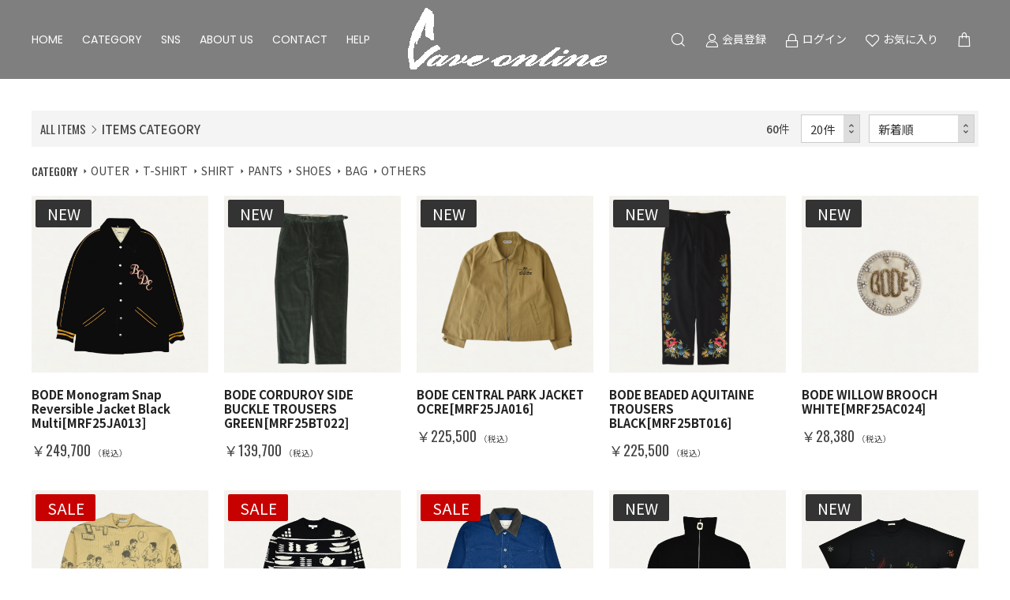

--- FILE ---
content_type: text/html; charset=UTF-8
request_url: https://www.caveosaka.com/products/list?category_id=125
body_size: 13460
content:
<!doctype html>
<html lang="ja">
<head prefix="og: http://ogp.me/ns# fb: http://ogp.me/ns/fb# product: http://ogp.me/ns/product#">
    <meta charset="utf-8">
    <meta name="viewport" content="width=device-width, initial-scale=1, shrink-to-fit=no">
    <meta name="eccube-csrf-token" content="whu97kSD8AwH1GJzs9NeAjIo0yUxHmFIFQEAmG_qePI">
    <title>CAVE Online Shop ｜セレクトショップCAVE大阪 / ITEMS CATEGORY</title>
                    
<meta property="og:type" content="article"/>
<meta property="og:site_name" content="CAVE Online Shop ｜セレクトショップCAVE大阪"/>
    <meta property="og:url" content="https://www.caveosaka.com/products/list?category_id=125"/>
    <link rel="canonical" href="https://www.caveosaka.com/products/list?category_id=125"/>

                
    <link rel="icon" href="/html/user_data/assets/img/common/favicon.ico">
    <link rel="stylesheet" href="https://stackpath.bootstrapcdn.com/bootstrap/3.4.1/css/bootstrap.min.css" integrity="sha384-HSMxcRTRxnN+Bdg0JdbxYKrThecOKuH5zCYotlSAcp1+c8xmyTe9GYg1l9a69psu" crossorigin="anonymous">
    <link rel="stylesheet" href="https://use.fontawesome.com/releases/v5.3.1/css/all.css" integrity="sha384-mzrmE5qonljUremFsqc01SB46JvROS7bZs3IO2EmfFsd15uHvIt+Y8vEf7N7fWAU" crossorigin="anonymous">
    <link rel="stylesheet" href="//cdn.jsdelivr.net/jquery.slick/1.6.0/slick.css">
    <link rel="stylesheet" href="/html/template/dtjEIA4004/assets/css/style.css">

        <style>
        @font-face {
            font-family: 'jeiafont';
            src:
                url( "/html/template/dtjEIA4004/assets/icon/jeiafont/fonts/jeiafont.ttf" ) format('truetype'),
                url( "/html/template/dtjEIA4004/assets/icon/jeiafont/fonts/jeiafont.woff" ) format('woff'),
                url( "/html/template/dtjEIA4004/assets/icon/jeiafont/fonts/jeiafont.svg#jeiafont" ) format('svg');
            font-weight: normal;
            font-style: normal;
            font-display: swap;
        }
    </style>

        <script src="https://code.jquery.com/jquery-3.5.1.min.js" integrity="sha256-9/aliU8dGd2tb6OSsuzixeV4y/faTqgFtohetphbbj0=" crossorigin="anonymous"></script>
    <script>
        $(function() {
            $.ajaxSetup({
                'headers': {
                    'ECCUBE-CSRF-TOKEN': $('meta[name="eccube-csrf-token"]').attr('content')
                }
            });
        });
    </script>
                    <!-- ▼Googleタグ（全頁用） -->
            <!-- Google tag (gtag.js) -->
<script async src="https://www.googletagmanager.com/gtag/js?id=AW-1009251504"></script>
<script>
  window.dataLayer = window.dataLayer || [];
  function gtag(){dataLayer.push(arguments);}
  gtag('js', new Date());

  gtag('config', 'AW-1009251504');
</script>
        <!-- ▲Googleタグ（全頁用） -->
    <!-- ▼Clarityコード -->
            <script type="text/javascript">
    (function(c,l,a,r,i,t,y){
        c[a]=c[a]||function(){(c[a].q=c[a].q||[]).push(arguments)};
        t=l.createElement(r);t.async=1;t.src="https://www.clarity.ms/tag/"+i;
        y=l.getElementsByTagName(r)[0];y.parentNode.insertBefore(t,y);
    })(window, document, "clarity", "script", "rmepfdsj78");
</script>
        <!-- ▲Clarityコード -->
    <!-- ▼EC完了コンバージョンタグ -->
            <!-- Event snippet for ec購入完了 conversion page -->
<script>
    window.addEventListener('DOMContentLoaded', function () {
        if (window.location.href.includes('shopping/confirm')) {
            var totalPrice = document.querySelector('#shopping-form > div > div.ec-orderRole__summary > div > div.ec-totalBox__paymentTotal > span.ec-totalBox__price').innerText.replace(/[^0-9]/g, '');
            sessionStorage.setItem('totalPrice', totalPrice);
        }
if (window.location.href.includes('shopping/complete')) {
            var totalPrice = sessionStorage.getItem('totalPrice');
            gtag('event', 'conversion', {
                'send_to': 'AW-1009251504/EQT2CLqhgN0YELDpn-ED', 'value': totalPrice, 'currency': 'JPY'
            });
        }
    });
</script>
        <!-- ▲EC完了コンバージョンタグ -->
    <!-- ▼category_hidden -->
            <style>
/*101 WESTSIDE*/
li:has(a[href$="category_id=285"]),
option[value="285"] {display:none;}
/*8on8*/	
li:has(a[href$="category_id=299"]),
option[value="299"] {display:none;}
/*BALANSA*/
li:has(a[href$="category_id=261"]),
li:has(a[href$="category_id=258"]),
li:has(a[href$="category_id=297"]),
option[value="261"],
option[value="258"],
option[value="297"] {display:none;}
/*DEADWOOD*/
li:has(a[href$="category_id=284"]),
li:has(a[href$="category_id=281"]),
li:has(a[href$="category_id=289"]),
option[value="284"],
option[value="281"],
option[value="289"] {display:none;}
/*KOZABURO*/
li:has(a[href$="category_id=202"]),
li:has(a[href$="category_id=224"]),
li:has(a[href$="category_id=292"]),
option[value="202"],
option[value="224"],
option[value="292"] {display:none;}
/*Oira*/
li:has(a[href$="category_id=288"]),
option[value="288"] {display:none;}
/*OUR LEGACY 再表示 250513
li:has(a[href$="category_id=147"]),
li:has(a[href$="category_id=216"]),
li:has(a[href$="category_id=293"]),
option[value="147"],
option[value="216"],
option[value="293"] {display:none;}
*/
/*PAM*/
li:has(a[href$="category_id=143"]),
li:has(a[href$="category_id=220"]),
li:has(a[href$="category_id=294"]),
option[value="143"],
option[value="220"],
option[value="294"] {display:none;}
/*ROLD SKOV*/
li:has(a[href$="category_id=269"]),
li:has(a[href$="category_id=268"]),
li:has(a[href$="category_id=295"]),
option[value="269"],
option[value="268"],
option[value="295"] {display:none;}
/*SAGE NATION*/
li:has(a[href$="category_id=282"]),
li:has(a[href$="category_id=279"]),
li:has(a[href$="category_id=287"]),
option[value="282"],
option[value="279"],
option[value="287"] {display:none;}
/*T.T*/
li:has(a[href$="category_id=241"]),
li:has(a[href$="category_id=274"]),
li:has(a[href$="category_id=298"]),
option[value="241"],
option[value="274"],
option[value="298"] {display:none;}
/*Wave Of Sand*/
li:has(a[href$="category_id=277"]),
li:has(a[href$="category_id=276"]),
li:has(a[href$="category_id=286"]),
option[value="277"],
option[value="276"],
option[value="286"] {display:none;}
/*WINNIE*/
li:has(a[href$="category_id=232"]),
li:has(a[href$="category_id=233"]),
li:has(a[href$="category_id=296"]),
option[value="232"],
option[value="233"],
option[value="296"] {display:none;}
/*FUMITO GANRYU*/
li:has(a[href$="category_id=247"]),
li:has(a[href$="category_id=248"]),
option[value="247"],
option[value="248"] {display:none;}
/*VONN*/
li:has(a[href$="category_id=185"]),
li:has(a[href$="category_id=271"]),
option[value="185"],
option[value="271"] {display:none;}
/*HED MAYNER x REEBOK*/
li:has(a[href$="category_id=172"]),
li:has(a[href$="category_id=234"]),
option[value="172"],
option[value="234"] {display:none;}

/*視認性を上げるコード*/
.ec-headerNav__item.has-submenu .submenu__body {
height: 80vh;
overflow-y: scroll;
overflow-x: hidden;
}
</style>
        <!-- ▲category_hidden -->

                <link rel="stylesheet" href="/html/user_data/assets/css/customize.css">
</head>
<body id="page_product_list" class="product_page">

<div class="ec-layoutRole">
                <div class="ec-layoutRole__header">
                <!-- ▼ヘッダー(商品検索・ログインナビ・カート) -->
            




<!-- Block/header.twig -->
<div class="ec-headerRole">

    <!-- ▼ ヘッダー左枠 ▼ -->
    <div class="ec-headerRole__left">

                <div class="ec-headerNav">
            <nav>

                                <div class="ec-headerNav__item">
                    <a href="https://www.caveosaka.com/">HOME</a>
                </div>

                                <div class="ec-headerNav__item has-submenu">
                    <a href="https://www.caveosaka.com/products/list">CATEGORY</a>

                                        <div class="submenu">
                        <div class="submenu__body">
                                                                                    <ul class="ec-categoryTree">
                                                            <li>                        <a href="https://www.caveosaka.com/products/list?category_id=302">NEW YEAR SALE</a>
                    </li>
                                                            <li>                        <a href="https://www.caveosaka.com/products/list?category_id=183">[Cave]</a>
                    </li>
                                                            <li>                        <a href="https://www.caveosaka.com/products/list?category_id=10">New in</a>
                            <ul class="child">
                                            <li>                        <a href="https://www.caveosaka.com/products/list?category_id=162">New in</a>
                    </li>
                                            <li>                        <a href="https://www.caveosaka.com/products/list?category_id=246">08sircus</a>
                    </li>
                                            <li>                        <a href="https://www.caveosaka.com/products/list?category_id=192">ADIEU PARIS</a>
                    </li>
                                            <li>                        <a href="https://www.caveosaka.com/products/list?category_id=265">AUTRY</a>
                    </li>
                                            <li>                        <a href="https://www.caveosaka.com/products/list?category_id=261">BALANSA</a>
                    </li>
                                            <li>                        <a href="https://www.caveosaka.com/products/list?category_id=198">beautiful people</a>
                    </li>
                                            <li>                        <a href="https://www.caveosaka.com/products/list?category_id=201">BODE</a>
                    </li>
                                            <li>                        <a href="https://www.caveosaka.com/products/list?category_id=250">CMMN SWDN</a>
                    </li>
                                            <li>                        <a href="https://www.caveosaka.com/products/list?category_id=275">Colbo</a>
                    </li>
                                            <li>                        <a href="https://www.caveosaka.com/products/list?category_id=283">C.P. Company</a>
                    </li>
                                            <li>                        <a href="https://www.caveosaka.com/products/list?category_id=142">DAIRIKU</a>
                    </li>
                                            <li>                        <a href="https://www.caveosaka.com/products/list?category_id=284">DEADWOOD</a>
                    </li>
                                            <li>                        <a href="https://www.caveosaka.com/products/list?category_id=248">FUMITO GANRYU</a>
                    </li>
                                            <li>                        <a href="https://www.caveosaka.com/products/list?category_id=312">Goldwin0</a>
                    </li>
                                            <li>                        <a href="https://www.caveosaka.com/products/list?category_id=62">GARDEL</a>
                    </li>
                                            <li>                        <a href="https://www.caveosaka.com/products/list?category_id=173">HED MAYNER</a>
                    </li>
                                            <li>                        <a href="https://www.caveosaka.com/products/list?category_id=172">HED MAYNER x REEBOK</a>
                    </li>
                                            <li>                        <a href="https://www.caveosaka.com/products/list?category_id=138">JIL SANDER</a>
                    </li>
                                            <li>                        <a href="https://www.caveosaka.com/products/list?category_id=167">JIL SANDER+</a>
                    </li>
                                            <li>                        <a href="https://www.caveosaka.com/products/list?category_id=43">JW ANDERSON</a>
                    </li>
                                            <li>                        <a href="https://www.caveosaka.com/products/list?category_id=202">KOZABURO</a>
                    </li>
                                            <li>                        <a href="https://www.caveosaka.com/products/list?category_id=194">LE17SEPTEMBRE HOMME</a>
                    </li>
                                            <li>                        <a href="https://www.caveosaka.com/products/list?category_id=141">LEMAIRE</a>
                    </li>
                                            <li>                        <a href="https://www.caveosaka.com/products/list?category_id=174">Maison Margiela</a>
                    </li>
                                            <li>                        <a href="https://www.caveosaka.com/products/list?category_id=308">MM6</a>
                    </li>
                                            <li>                        <a href="https://www.caveosaka.com/products/list?category_id=153">MARNI</a>
                    </li>
                                            <li>                        <a href="https://www.caveosaka.com/products/list?category_id=186">MEMOWA Paris</a>
                    </li>
                                            <li>                        <a href="https://www.caveosaka.com/products/list?category_id=199">NTN</a>
                    </li>
                                            <li>                        <a href="https://www.caveosaka.com/products/list?category_id=273">OAMC</a>
                    </li>
                                            <li>                        <a href="https://www.caveosaka.com/products/list?category_id=238">OAMC Peacemaker</a>
                    </li>
                                            <li>                        <a href="https://www.caveosaka.com/products/list?category_id=310">OAMC×GOLDWIN</a>
                    </li>
                                            <li>                        <a href="https://www.caveosaka.com/products/list?category_id=169">Objects IV Life</a>
                    </li>
                                            <li>                        <a href="https://www.caveosaka.com/products/list?category_id=147">OUR LEGACY</a>
                    </li>
                                            <li>                        <a href="https://www.caveosaka.com/products/list?category_id=143">PAM</a>
                    </li>
                                            <li>                        <a href="https://www.caveosaka.com/products/list?category_id=314">Rohe</a>
                    </li>
                                            <li>                        <a href="https://www.caveosaka.com/products/list?category_id=269">ROLD SKOV</a>
                    </li>
                                            <li>                        <a href="https://www.caveosaka.com/products/list?category_id=256">SAGAN Vienna</a>
                    </li>
                                            <li>                        <a href="https://www.caveosaka.com/products/list?category_id=282">SAGE NATION</a>
                    </li>
                                            <li>                        <a href="https://www.caveosaka.com/products/list?category_id=168">SEEALL</a>
                    </li>
                                            <li>                        <a href="https://www.caveosaka.com/products/list?category_id=266">SIMONE ROCHA</a>
                    </li>
                                            <li>                        <a href="https://www.caveosaka.com/products/list?category_id=166">STONE ISLAND</a>
                    </li>
                                            <li>                        <a href="https://www.caveosaka.com/products/list?category_id=305">STUDIO NICHOLSON</a>
                    </li>
                                            <li>                        <a href="https://www.caveosaka.com/products/list?category_id=27">TAAKK</a>
                    </li>
                                            <li>                        <a href="https://www.caveosaka.com/products/list?category_id=254">Teatro Fragranze Uniche</a>
                    </li>
                                            <li>                        <a href="https://www.caveosaka.com/products/list?category_id=251">TOMWOOD</a>
                    </li>
                                            <li>                        <a href="https://www.caveosaka.com/products/list?category_id=185">VONN</a>
                    </li>
                                            <li>                        <a href="https://www.caveosaka.com/products/list?category_id=241">T.T</a>
                    </li>
                                            <li>                        <a href="https://www.caveosaka.com/products/list?category_id=277">Wave Of Sand</a>
                    </li>
                                            <li>                        <a href="https://www.caveosaka.com/products/list?category_id=232">WINNIE</a>
                    </li>
                                            <li>                        <a href="https://www.caveosaka.com/products/list?category_id=148">White Mountaineering</a>
                    </li>
                                            <li>                        <a href="https://www.caveosaka.com/products/list?category_id=163">WUJIC JO</a>
                    </li>
                                            <li>                        <a href="https://www.caveosaka.com/products/list?category_id=83">OTHER</a>
                    </li>
                                    </ul>
                    </li>
                                                            <li>                        <a href="https://www.caveosaka.com/products/list?category_id=245">08sircus</a>
                    </li>
                                                            <li>                        <a href="https://www.caveosaka.com/products/list?category_id=204">ADIEU PARIS</a>
                    </li>
                                                            <li>                        <a href="https://www.caveosaka.com/products/list?category_id=264">AUTRY</a>
                    </li>
                                                            <li>                        <a href="https://www.caveosaka.com/products/list?category_id=207">beautiful people</a>
                    </li>
                                                            <li>                        <a href="https://www.caveosaka.com/products/list?category_id=258">BALANSA</a>
                    </li>
                                                            <li>                        <a href="https://www.caveosaka.com/products/list?category_id=208">BODE</a>
                    </li>
                                                            <li>                        <a href="https://www.caveosaka.com/products/list?category_id=249">CMMN SWDN</a>
                    </li>
                                                            <li>                        <a href="https://www.caveosaka.com/products/list?category_id=240">Colbo</a>
                    </li>
                                                            <li>                        <a href="https://www.caveosaka.com/products/list?category_id=280">C.P. Company</a>
                    </li>
                                                            <li>                        <a href="https://www.caveosaka.com/products/list?category_id=209">DAIRIKU</a>
                    </li>
                                                            <li>                        <a href="https://www.caveosaka.com/products/list?category_id=281">DEADWOOD</a>
                    </li>
                                                            <li>                        <a href="https://www.caveosaka.com/products/list?category_id=247">FUMITO GANRYU</a>
                    </li>
                                                            <li>                        <a href="https://www.caveosaka.com/products/list?category_id=311">Goldwin0</a>
                    </li>
                                                            <li>                        <a href="https://www.caveosaka.com/products/list?category_id=239">HED MAYNER</a>
                    </li>
                                                            <li>                        <a href="https://www.caveosaka.com/products/list?category_id=234">HED MAYNER x REEBOK</a>
                    </li>
                                                            <li>                        <a href="https://www.caveosaka.com/products/list?category_id=211">JIL SANDER</a>
                    </li>
                                                            <li>                        <a href="https://www.caveosaka.com/products/list?category_id=212">JW ANDERSON</a>
                    </li>
                                                            <li>                        <a href="https://www.caveosaka.com/products/list?category_id=224">KOZABURO</a>
                    </li>
                                                            <li>                        <a href="https://www.caveosaka.com/products/list?category_id=221">LE17SEPTEMBRE HOMME</a>
                    </li>
                                                            <li>                        <a href="https://www.caveosaka.com/products/list?category_id=213">LEMAIRE</a>
                    </li>
                                                            <li>                        <a href="https://www.caveosaka.com/products/list?category_id=215">MARNI</a>
                    </li>
                                                            <li>                        <a href="https://www.caveosaka.com/products/list?category_id=214">Maison Margiela</a>
                    </li>
                                                            <li>                        <a href="https://www.caveosaka.com/products/list?category_id=306">MM6</a>
                    </li>
                                                            <li>                        <a href="https://www.caveosaka.com/products/list?category_id=235">MEMOWA Paris</a>
                    </li>
                                                            <li>                        <a href="https://www.caveosaka.com/products/list?category_id=270">NTN</a>
                    </li>
                                                            <li>                        <a href="https://www.caveosaka.com/products/list?category_id=272">OAMC</a>
                    </li>
                                                            <li>                        <a href="https://www.caveosaka.com/products/list?category_id=237">OAMC Peacemaker</a>
                    </li>
                                                            <li>                        <a href="https://www.caveosaka.com/products/list?category_id=309">OAMC×GOLDWIN</a>
                    </li>
                                                            <li>                        <a href="https://www.caveosaka.com/products/list?category_id=216">OUR LEGACY</a>
                    </li>
                                                            <li>                        <a href="https://www.caveosaka.com/products/list?category_id=220">PAM</a>
                    </li>
                                                            <li>                        <a href="https://www.caveosaka.com/products/list?category_id=210">Rohe</a>
                    </li>
                                                            <li>                        <a href="https://www.caveosaka.com/products/list?category_id=268">ROLD SKOV</a>
                    </li>
                                                            <li>                        <a href="https://www.caveosaka.com/products/list?category_id=255">SAGAN Vienna</a>
                    </li>
                                                            <li>                        <a href="https://www.caveosaka.com/products/list?category_id=279">sage NATION</a>
                    </li>
                                                            <li>                        <a href="https://www.caveosaka.com/products/list?category_id=227">SEEALL</a>
                    </li>
                                                            <li>                        <a href="https://www.caveosaka.com/products/list?category_id=231">SIMONE ROCHA</a>
                    </li>
                                                            <li>                        <a href="https://www.caveosaka.com/products/list?category_id=217">STONE ISLAND</a>
                    </li>
                                                            <li>                        <a href="https://www.caveosaka.com/products/list?category_id=303">STUDIO NICHOLSON</a>
                    </li>
                                                            <li>                        <a href="https://www.caveosaka.com/products/list?category_id=218">TAAKK</a>
                    </li>
                                                            <li>                        <a href="https://www.caveosaka.com/products/list?category_id=253">Teatro Fragranze Uniche</a>
                    </li>
                                                            <li>                        <a href="https://www.caveosaka.com/products/list?category_id=223">TOMWOOD</a>
                    </li>
                                                            <li>                        <a href="https://www.caveosaka.com/products/list?category_id=274">T.T</a>
                    </li>
                                                            <li>                        <a href="https://www.caveosaka.com/products/list?category_id=271">VONN</a>
                    </li>
                                                            <li>                        <a href="https://www.caveosaka.com/products/list?category_id=276">Wave Of Sand</a>
                    </li>
                                                            <li>                        <a href="https://www.caveosaka.com/products/list?category_id=219">White Mountaineering</a>
                    </li>
                                                            <li>                        <a href="https://www.caveosaka.com/products/list?category_id=233">WINNIE</a>
                    </li>
                                                            <li>                        <a href="https://www.caveosaka.com/products/list?category_id=206">WUJIC JO</a>
                    </li>
                                                            <li>                        <a href="https://www.caveosaka.com/products/list?category_id=203">BOOK</a>
                    </li>
                                                            <li>                        <a href="https://www.caveosaka.com/products/list?category_id=11">UNISEX</a>
                            <ul class="child">
                                            <li>                        <a href="https://www.caveosaka.com/products/list?category_id=263">Bang &amp; Olufsen</a>
                    </li>
                                            <li>                        <a href="https://www.caveosaka.com/products/list?category_id=160">CIRO Parfums</a>
                    </li>
                                            <li>                        <a href="https://www.caveosaka.com/products/list?category_id=161">LINARI</a>
                    </li>
                                            <li>                        <a href="https://www.caveosaka.com/products/list?category_id=242">LINARI Eau de Parfum</a>
                    </li>
                                            <li>                        <a href="https://www.caveosaka.com/products/list?category_id=49">Mirko Buffini</a>
                    </li>
                                            <li>                        <a href="https://www.caveosaka.com/products/list?category_id=257">SAGAN Vienna</a>
                    </li>
                                            <li>                        <a href="https://www.caveosaka.com/products/list?category_id=135">TOMWOOD</a>
                    </li>
                                    </ul>
                    </li>
                                                            <li>                        <a href="https://www.caveosaka.com/products/list?category_id=262">Bang &amp; Olufsen</a>
                    </li>
                                                            <li>                        <a href="https://www.caveosaka.com/products/list?category_id=225">CIRO Parfums</a>
                    </li>
                                                            <li>                        <a href="https://www.caveosaka.com/products/list?category_id=244">GARDEL</a>
                    </li>
                                                            <li>                        <a href="https://www.caveosaka.com/products/list?category_id=226">LINARI</a>
                    </li>
                                                            <li>                        <a href="https://www.caveosaka.com/products/list?category_id=243">LINARI Eau de Parfum</a>
                    </li>
                                                            <li>                        <a href="https://www.caveosaka.com/products/list?category_id=228">MIRKO BUFFINI</a>
                    </li>
                                                            <li>                        <a href="https://www.caveosaka.com/products/list?category_id=125">ITEMS CATEGORY</a>
                            <ul class="child">
                                            <li>                        <a href="https://www.caveosaka.com/products/list?category_id=129">OUTER</a>
                    </li>
                                            <li>                        <a href="https://www.caveosaka.com/products/list?category_id=126">T-SHIRT</a>
                    </li>
                                            <li>                        <a href="https://www.caveosaka.com/products/list?category_id=127">SHIRT</a>
                    </li>
                                            <li>                        <a href="https://www.caveosaka.com/products/list?category_id=128">PANTS</a>
                    </li>
                                            <li>                        <a href="https://www.caveosaka.com/products/list?category_id=130">SHOES</a>
                    </li>
                                            <li>                        <a href="https://www.caveosaka.com/products/list?category_id=131">BAG</a>
                    </li>
                                            <li>                        <a href="https://www.caveosaka.com/products/list?category_id=132">OTHERS</a>
                    </li>
                                    </ul>
                    </li>
                                                            <li>                        <a href="https://www.caveosaka.com/products/list?category_id=285">101WESTSIDE</a>
                            <ul class="child">
                                            <li>                        <a href="https://www.caveosaka.com/products/list?category_id=299">8on8</a>
                    </li>
                                            <li>                        <a href="https://www.caveosaka.com/products/list?category_id=297">BALANSA</a>
                    </li>
                                            <li>                        <a href="https://www.caveosaka.com/products/list?category_id=290">CMMN SWDN</a>
                    </li>
                                            <li>                        <a href="https://www.caveosaka.com/products/list?category_id=289">DEADWOOD</a>
                    </li>
                                            <li>                        <a href="https://www.caveosaka.com/products/list?category_id=292">KOZABURO</a>
                    </li>
                                            <li>                        <a href="https://www.caveosaka.com/products/list?category_id=288">Oira</a>
                    </li>
                                            <li>                        <a href="https://www.caveosaka.com/products/list?category_id=293">OUR LEGACY</a>
                    </li>
                                            <li>                        <a href="https://www.caveosaka.com/products/list?category_id=294">PAM</a>
                    </li>
                                            <li>                        <a href="https://www.caveosaka.com/products/list?category_id=295">ROLD SKOV</a>
                    </li>
                                            <li>                        <a href="https://www.caveosaka.com/products/list?category_id=287">sage NATION</a>
                    </li>
                                            <li>                        <a href="https://www.caveosaka.com/products/list?category_id=298">T.T</a>
                    </li>
                                            <li>                        <a href="https://www.caveosaka.com/products/list?category_id=286">Wave Of Sand</a>
                    </li>
                                            <li>                        <a href="https://www.caveosaka.com/products/list?category_id=296">WINNIE</a>
                    </li>
                                    </ul>
                    </li>
                                                        </ul>
                        </div>
                    </div>
                </div>

                                <div class="ec-headerNav__item">
                    <a href="https://www.caveosaka.com/user_data/sns">SNS</a>
                </div>

                                <div class="ec-headerNav__item">
                    <a href="https://caveosaka.com/help/about">ABOUT US</a>
                </div>

                                <div class="ec-headerNav__item">
                    <a href="https://www.caveosaka.com/contact">CONTACT</a>
                </div>

                                <div class="ec-headerNav__item">
                    <a href="https://www.caveosaka.com/guide">HELP</a>
                </div>

            </nav>
        </div>

                        
    </div>
    <!-- ▲ ヘッダー左枠 ▲ -->

    <!-- ▼ ヘッダー中央枠 ▼ -->
    <div class="ec-headerRole__center">

                <div class="ec-drawerButton">
            <span class="burger active">MENU</span>
        </div>

                <div class="ec-headerTitle">
            <a href="https://www.caveosaka.com/">
                <img src="/html/template/dtjEIA4004/assets/img/common/header_logo.png" alt="CAVE Online Shop ｜セレクトショップCAVE大阪">
            </a>
        </div>

		<style>
			@media screen and (min-width: 1280px) {
			/* 1280px以上の範囲に収めるデザインはこの中に記述 */
			.__pointText {
				display: none ;
			}
			}
			@media screen and (max-width: 767px) {
			/* 767px以下の範囲に収めるデザインはこの中に記述 */
			.__pointText {
				display: none ;
			}
			}
			@media only screen and (min-width: 768px) and (max-width: 1279px) {
				.__pointText {
					display: flex;
				}
			}
		</style>
		<div class="__pointText" style="font-size: 1rem;color: red; justify-content: left;align-items: center;padding-left: 2rem;">
			会員様は8%ポイント付与
		</div>
    </div>
    <!-- ▲ ヘッダー中央枠 ▲ -->

    <!-- ▼ ヘッダー右枠 ▼ -->
    <div class="ec-headerRole__right">

                <div class="ec-headerMenu">

                        
<!-- Block/search_product.twig -->
<div class="ec-headerMenu__item ec-headerSearch">
    <a href="#" class="ec-headerSearch__button">
        <i class="ec-headerMenu__itemIcon jeiafont jeia-search"></i>
    </a>
    <div class="ec-headerSearch__body">
        <form method="get" class="searchform" action="/products/list">
            <div class="ec-headerSearch__wrap">
                <div class="ec-headerSearch__category">
                    <div class="ec-select">
                                    <label class="select_ui">
        <select name="category_id" class="category_id"><option value="">全ての商品</option><option value="302">NEW YEAR SALE</option><option value="183">[Cave]</option><option value="10">New in</option><option value="162">　New in</option><option value="246">　08sircus</option><option value="192">　ADIEU PARIS</option><option value="265">　AUTRY</option><option value="261">　BALANSA</option><option value="198">　beautiful people</option><option value="201">　BODE</option><option value="250">　CMMN SWDN</option><option value="275">　Colbo</option><option value="283">　C.P. Company</option><option value="142">　DAIRIKU</option><option value="284">　DEADWOOD</option><option value="248">　FUMITO GANRYU</option><option value="312">　Goldwin0</option><option value="62">　GARDEL</option><option value="173">　HED MAYNER</option><option value="172">　HED MAYNER x REEBOK</option><option value="138">　JIL SANDER</option><option value="167">　JIL SANDER+</option><option value="43">　JW ANDERSON</option><option value="202">　KOZABURO</option><option value="194">　LE17SEPTEMBRE HOMME</option><option value="141">　LEMAIRE</option><option value="174">　Maison Margiela</option><option value="308">　MM6</option><option value="153">　MARNI</option><option value="186">　MEMOWA Paris</option><option value="199">　NTN</option><option value="273">　OAMC</option><option value="238">　OAMC Peacemaker</option><option value="310">　OAMC×GOLDWIN</option><option value="169">　Objects IV Life</option><option value="147">　OUR LEGACY</option><option value="143">　PAM</option><option value="314">　Rohe</option><option value="269">　ROLD SKOV</option><option value="256">　SAGAN Vienna</option><option value="282">　SAGE NATION</option><option value="168">　SEEALL</option><option value="266">　SIMONE ROCHA</option><option value="166">　STONE ISLAND</option><option value="305">　STUDIO NICHOLSON</option><option value="27">　TAAKK</option><option value="254">　Teatro Fragranze Uniche</option><option value="251">　TOMWOOD</option><option value="185">　VONN</option><option value="241">　T.T</option><option value="277">　Wave Of Sand</option><option value="232">　WINNIE</option><option value="148">　White Mountaineering</option><option value="163">　WUJIC JO</option><option value="83">　OTHER</option><option value="245">08sircus</option><option value="204">ADIEU PARIS</option><option value="264">AUTRY</option><option value="207">beautiful people</option><option value="258">BALANSA</option><option value="208">BODE</option><option value="249">CMMN SWDN</option><option value="240">Colbo</option><option value="280">C.P. Company</option><option value="209">DAIRIKU</option><option value="281">DEADWOOD</option><option value="247">FUMITO GANRYU</option><option value="311">Goldwin0</option><option value="239">HED MAYNER</option><option value="234">HED MAYNER x REEBOK</option><option value="211">JIL SANDER</option><option value="212">JW ANDERSON</option><option value="224">KOZABURO</option><option value="221">LE17SEPTEMBRE HOMME</option><option value="213">LEMAIRE</option><option value="215">MARNI</option><option value="214">Maison Margiela</option><option value="306">MM6</option><option value="235">MEMOWA Paris</option><option value="270">NTN</option><option value="272">OAMC</option><option value="237">OAMC Peacemaker</option><option value="309">OAMC×GOLDWIN</option><option value="216">OUR LEGACY</option><option value="220">PAM</option><option value="210">Rohe</option><option value="268">ROLD SKOV</option><option value="255">SAGAN Vienna</option><option value="279">sage NATION</option><option value="227">SEEALL</option><option value="231">SIMONE ROCHA</option><option value="217">STONE ISLAND</option><option value="303">STUDIO NICHOLSON</option><option value="218">TAAKK</option><option value="253">Teatro Fragranze Uniche</option><option value="223">TOMWOOD</option><option value="274">T.T</option><option value="271">VONN</option><option value="276">Wave Of Sand</option><option value="219">White Mountaineering</option><option value="233">WINNIE</option><option value="206">WUJIC JO</option><option value="203">BOOK</option><option value="11">UNISEX</option><option value="263">　Bang &amp; Olufsen</option><option value="160">　CIRO Parfums</option><option value="161">　LINARI</option><option value="242">　LINARI Eau de Parfum</option><option value="49">　Mirko Buffini</option><option value="257">　SAGAN Vienna</option><option value="135">　TOMWOOD</option><option value="262">Bang &amp; Olufsen</option><option value="225">CIRO Parfums</option><option value="244">GARDEL</option><option value="226">LINARI</option><option value="243">LINARI Eau de Parfum</option><option value="228">MIRKO BUFFINI</option><option value="125" selected="selected">ITEMS CATEGORY</option><option value="129">　OUTER</option><option value="126">　T-SHIRT</option><option value="127">　SHIRT</option><option value="128">　PANTS</option><option value="130">　SHOES</option><option value="131">　BAG</option><option value="132">　OTHERS</option><option value="285">101WESTSIDE</option><option value="299">　8on8</option><option value="297">　BALANSA</option><option value="290">　CMMN SWDN</option><option value="289">　DEADWOOD</option><option value="292">　KOZABURO</option><option value="288">　Oira</option><option value="293">　OUR LEGACY</option><option value="294">　PAM</option><option value="295">　ROLD SKOV</option><option value="287">　sage NATION</option><option value="298">　T.T</option><option value="286">　Wave Of Sand</option><option value="296">　WINNIE</option></select>
    </label>
    
                    </div>
                </div>
                <div class="ec-headerSearch__keyword">
                    <div class="ec-input">
                        <input type="search" name="name" maxlength="50" class="search-name" placeholder="キーワードを入力" />
                        <button class="ec-headerSearch__keywordBtn" type="submit">
                            <i class="jeiafont jeia-search"></i>
                        </button>
                    </div>
                </div>
            </div>
        </form>
    </div>
</div>


        
                        <div class="ec-headerMenu__item hidden_mobile has-popup">
                <a href="https://www.caveosaka.com/entry">
                    <i class="ec-headerMenu__itemIcon jeiafont jeia-user"></i>
                    <span class="ec-headerMenu__itemText">会員登録</span>
                </a>
                                <div class="ec-headerMenu__itemPopup">
                    <div class="itemPopupInner">新規会員ご登録はこちら</div>
                </div>
            </div>

                        <div class="ec-headerMenu__item hidden_mobile has-popup">
                <a href="https://www.caveosaka.com/mypage/login">
                    <i class="ec-headerMenu__itemIcon jeiafont jeia-lock"></i>
                    <span class="ec-headerMenu__itemText">ログイン</span>
                </a>
                                <div class="ec-headerMenu__itemPopup">
                    <div class="itemPopupInner">会員の方はこちらからログイン</div>
                </div>
            </div>

        
                                    <div class="ec-headerMenu__item hidden_mobile">
                <a href="https://www.caveosaka.com/mypage/favorite">
                    <i class="ec-headerMenu__itemIcon jeiafont jeia-heart"></i>
                    <span class="ec-headerMenu__itemText">お気に入り</span>
                </a>
            </div>
            
                        <div class="ec-headerMenu__item ec-cartNavi">
                <a href="https://www.caveosaka.com/cart">
                    <i class="ec-headerMenu__itemIcon jeiafont jeia-cart2"></i>
                </a>
                <div class="ec-cartNavi__detail">
                    

<div class="ec-cartNavi__body">
    <div class="ec-cartNaviWrap">
        <div class="ec-cartNaviNull">
            <div class="ec-cartNaviNull__message">
                <p>現在カート内に商品はございません。</p>
            </div>
        </div>
    </div>
</div>

                </div>
            </div>
        </div>

    </div>
    <!-- ▲ ヘッダー右枠 ▲ -->

</div>
        <!-- ▲ヘッダー(商品検索・ログインナビ・カート) -->

        </div>
    
        
    <div class="ec-layoutRole__contents">
                
                
        <div class="ec-layoutRole__main">
                        
                            
        <form name="form1" id="form1" method="get" action="?">
                            <input type="hidden" id="mode"
                        name="mode"
                        />
                            <input type="hidden" id="category_id"
                        name="category_id"
                        value="125" />
                            <input type="hidden" id="name"
                        name="name"
                        />
                            <input type="hidden" id="pageno"
                        name="pageno"
                        />
                            <input type="hidden" id="disp_number"
                        name="disp_number"
                        value="0" />
                            <input type="hidden" id="orderby"
                        name="orderby"
                        value="0" />
                    </form>

        <!-- ▼ .ec-searchnavRole -->
        <div class="ec-searchnavRole">
            <div class="ec-searchnavRole__inner">

                                <div class="ec-searchnavRole__topicpath">
                                        <div class="ec-topicpath">
                        <ul>
                            <li class="ec-topicpath__item titleLabel"><a href="https://www.caveosaka.com/products/list">ALL ITEMS</a></li>
                                                <li class="ec-topicpath__item">
                                <a href="https://www.caveosaka.com/products/list?category_id=125">ITEMS CATEGORY</a>
                            </li>
                                                    </ul>
                    </div>
                </div>

                                <div class="ec-searchnavRole__infos">
                                        <div class="ec-searchnavRole__counter">
                        <span class="ec-font-bold">60</span>件
                    </div>

                                                <div class="ec-searchnavRole__actions">
                        <div class="ec-select">
                            <label class="select_ui">
                                <select id="" name="disp_number" class="disp-number form-control"><option value="0">20件</option><option value="1">40件</option><option value="2">60件</option></select>
                            </label>
                            <label class="select_ui">
                                <select id="" name="orderby" class="order-by form-control"><option value="0">新着順</option><option value="1">価格が低い順</option><option value="2">価格が高い順</option></select>
                            </label>
                        </div>
                    </div>
                        </div>
            </div>
        </div>
        <!-- ▲ .ec-searchnavRole -->

        <!-- ▼ 子カテゴリ一覧 -->
        <div class="ec-childCategoryRole">

                                    
                            <ul class="">
                <li class="titleLabel">CATEGORY</li>
                            <li><a href="https://www.caveosaka.com/products/list?category_id=129">OUTER</a></li>
                            <li><a href="https://www.caveosaka.com/products/list?category_id=126">T-SHIRT</a></li>
                            <li><a href="https://www.caveosaka.com/products/list?category_id=127">SHIRT</a></li>
                            <li><a href="https://www.caveosaka.com/products/list?category_id=128">PANTS</a></li>
                            <li><a href="https://www.caveosaka.com/products/list?category_id=130">SHOES</a></li>
                            <li><a href="https://www.caveosaka.com/products/list?category_id=131">BAG</a></li>
                            <li><a href="https://www.caveosaka.com/products/list?category_id=132">OTHERS</a></li>
                        </ul>
                </div>
        <!-- ▲ 子カテゴリ一覧 -->

        <!-- ▼ 商品一覧 -->
                <div class="ec-shelfRole">
            <ul class="ec-shelfGrid">
            
                <!-- ▼ 商品単位 -->
                <li class="ec-shelfGrid__item">

                                        <div class="ec-productItemRole">

                                                <div class="ec-productItemRole__image">
                            <a href="https://www.caveosaka.com/products/detail/11842">
                                <img src="/html/upload/save_image/1107170851_690da913bb2d1.JPG" alt="BODE Monogram Snap Reversible Jacket Black Multi[MRF25JA013]" loading="lazy">
                                <img src="/html/upload/save_image/1107170853_690da9151e2ca.JPG" loading="lazy">
                            </a>

                                                                    </div>

                                                <div class="ec-productItemRole__content">

                                                        <h3 class="ec-productItemRole__title"><span>BODE Monogram Snap Reversible Jacket Black Multi[MRF25JA013]</span></h3>

                                            
                                                                        <div class="ec-productItemRole__tags">
                                                    <p class="tag tag_1">NEW</p>
                                                </div>
                
                                            
                                            
                                                        <div class="ec-productItemRole__price">
                                <div class="ec-price">
                                                                                                            <span class="ec-price__price">￥249,700</span>
                                                                        <span class="ec-price__tax">（税込）</span>
                                </div>
                            </div>
                        </div>
                                                <div class="ec-productItemRole__bottom">

                                                        </div>

                    </div>                </li>
                <!-- ▲ 商品単位 -->

            
                <!-- ▼ 商品単位 -->
                <li class="ec-shelfGrid__item">

                                        <div class="ec-productItemRole">

                                                <div class="ec-productItemRole__image">
                            <a href="https://www.caveosaka.com/products/detail/11802">
                                <img src="/html/upload/save_image/1025111008_68fc31808b0bb.JPEG" alt="BODE CORDUROY SIDE BUCKLE TROUSERS GREEN[MRF25BT022]" loading="lazy">
                                <img src="/html/upload/save_image/1025111008_68fc31806c8d5.JPEG" loading="lazy">
                            </a>

                                                                    </div>

                                                <div class="ec-productItemRole__content">

                                                        <h3 class="ec-productItemRole__title"><span>BODE CORDUROY SIDE BUCKLE TROUSERS GREEN[MRF25BT022]</span></h3>

                                            
                                                                        <div class="ec-productItemRole__tags">
                                                    <p class="tag tag_1">NEW</p>
                                                </div>
                
                                            
                                            
                                                        <div class="ec-productItemRole__price">
                                <div class="ec-price">
                                                                                                            <span class="ec-price__price">￥139,700</span>
                                                                        <span class="ec-price__tax">（税込）</span>
                                </div>
                            </div>
                        </div>
                                                <div class="ec-productItemRole__bottom">

                                                        </div>

                    </div>                </li>
                <!-- ▲ 商品単位 -->

            
                <!-- ▼ 商品単位 -->
                <li class="ec-shelfGrid__item">

                                        <div class="ec-productItemRole">

                                                <div class="ec-productItemRole__image">
                            <a href="https://www.caveosaka.com/products/detail/11801">
                                <img src="/html/upload/save_image/1025111554_68fc32da84b3d.JPEG" alt="BODE CENTRAL PARK JACKET OCRE[MRF25JA016]" loading="lazy">
                                <img src="/html/upload/save_image/1025111553_68fc32d9ebdb7.JPEG" loading="lazy">
                            </a>

                                                                    </div>

                                                <div class="ec-productItemRole__content">

                                                        <h3 class="ec-productItemRole__title"><span>BODE CENTRAL PARK JACKET OCRE[MRF25JA016]</span></h3>

                                            
                                                                        <div class="ec-productItemRole__tags">
                                                    <p class="tag tag_1">NEW</p>
                                                </div>
                
                                            
                                            
                                                        <div class="ec-productItemRole__price">
                                <div class="ec-price">
                                                                                                            <span class="ec-price__price">￥225,500</span>
                                                                        <span class="ec-price__tax">（税込）</span>
                                </div>
                            </div>
                        </div>
                                                <div class="ec-productItemRole__bottom">

                                                        </div>

                    </div>                </li>
                <!-- ▲ 商品単位 -->

            
                <!-- ▼ 商品単位 -->
                <li class="ec-shelfGrid__item">

                                        <div class="ec-productItemRole">

                                                <div class="ec-productItemRole__image">
                            <a href="https://www.caveosaka.com/products/detail/11800">
                                <img src="/html/upload/save_image/1025110931_68fc315b77fe0.JPEG" alt="BODE BEADED AQUITAINE TROUSERS BLACK[MRF25BT016]" loading="lazy">
                                <img src="/html/upload/save_image/1025110931_68fc315b380c1.JPEG" loading="lazy">
                            </a>

                                                                    </div>

                                                <div class="ec-productItemRole__content">

                                                        <h3 class="ec-productItemRole__title"><span>BODE BEADED AQUITAINE TROUSERS BLACK[MRF25BT016]</span></h3>

                                            
                                                                        <div class="ec-productItemRole__tags">
                                                    <p class="tag tag_1">NEW</p>
                                                </div>
                
                                            
                                            
                                                        <div class="ec-productItemRole__price">
                                <div class="ec-price">
                                                                                                            <span class="ec-price__price">￥225,500</span>
                                                                        <span class="ec-price__tax">（税込）</span>
                                </div>
                            </div>
                        </div>
                                                <div class="ec-productItemRole__bottom">

                                                        </div>

                    </div>                </li>
                <!-- ▲ 商品単位 -->

            
                <!-- ▼ 商品単位 -->
                <li class="ec-shelfGrid__item">

                                        <div class="ec-productItemRole">

                                                <div class="ec-productItemRole__image">
                            <a href="https://www.caveosaka.com/products/detail/11799">
                                <img src="/html/upload/save_image/1025111035_68fc319b33ebe.JPEG" alt="BODE WILLOW BROOCH WHITE[MRF25AC024]" loading="lazy">
                                <img src="/html/upload/save_image/1025111035_68fc319b59f77.JPEG" loading="lazy">
                            </a>

                                                                    </div>

                                                <div class="ec-productItemRole__content">

                                                        <h3 class="ec-productItemRole__title"><span>BODE WILLOW BROOCH WHITE[MRF25AC024]</span></h3>

                                            
                                                                        <div class="ec-productItemRole__tags">
                                                    <p class="tag tag_1">NEW</p>
                                                </div>
                
                                            
                                            
                                                        <div class="ec-productItemRole__price">
                                <div class="ec-price">
                                                                                                            <span class="ec-price__price">￥28,380</span>
                                                                        <span class="ec-price__tax">（税込）</span>
                                </div>
                            </div>
                        </div>
                                                <div class="ec-productItemRole__bottom">

                                                        </div>

                    </div>                </li>
                <!-- ▲ 商品単位 -->

            
                <!-- ▼ 商品単位 -->
                <li class="ec-shelfGrid__item">

                                        <div class="ec-productItemRole">

                                                <div class="ec-productItemRole__image">
                            <a href="https://www.caveosaka.com/products/detail/11643">
                                <img src="/html/upload/save_image/0920111746_68ce0eca99c57.JPEG" alt="JW ANDERSON PRINT JACQARD JUMPER BUTTERMILK[KW1439-YN0373]" loading="lazy">
                                <img src="/html/upload/save_image/0920111746_68ce0ecad90f6.JPEG" loading="lazy">
                            </a>

                                                                    </div>

                                                <div class="ec-productItemRole__content">

                                                        <h3 class="ec-productItemRole__title"><span>JW ANDERSON PRINT JACQARD JUMPER BUTTERMILK[KW1439-YN0373]</span></h3>

                                            
                                                                        <div class="ec-productItemRole__tags">
                                                    <p class="tag tag_6">SALE</p>
                                                </div>
                
                                            
                                            
                                                        <div class="ec-productItemRole__price">
                                <div class="ec-price">
                                                                                                            <span class="ec-price__price">￥106,260</span>
                                                                        <span class="ec-price__tax">（税込）</span>
                                </div>
                            </div>
                        </div>
                                                <div class="ec-productItemRole__bottom">

                                                        </div>

                    </div>                </li>
                <!-- ▲ 商品単位 -->

            
                <!-- ▼ 商品単位 -->
                <li class="ec-shelfGrid__item">

                                        <div class="ec-productItemRole">

                                                <div class="ec-productItemRole__image">
                            <a href="https://www.caveosaka.com/products/detail/11641">
                                <img src="/html/upload/save_image/0920112033_68ce0f71422e8.JPEG" alt="JW ANDERSON CROCKERY JACQUARD JUMPER BLACK/WHITE[KW1431-YN0379]" loading="lazy">
                                <img src="/html/upload/save_image/0920112033_68ce0f712643a.JPEG" loading="lazy">
                            </a>

                                                                    </div>

                                                <div class="ec-productItemRole__content">

                                                        <h3 class="ec-productItemRole__title"><span>JW ANDERSON CROCKERY JACQUARD JUMPER BLACK/WHITE[KW1431-YN0379]</span></h3>

                                            
                                                                        <div class="ec-productItemRole__tags">
                                                    <p class="tag tag_6">SALE</p>
                                                </div>
                
                                            
                                            
                                                        <div class="ec-productItemRole__price">
                                <div class="ec-price">
                                                                                                            <span class="ec-price__price">￥90,090</span>
                                                                        <span class="ec-price__tax">（税込）</span>
                                </div>
                            </div>
                        </div>
                                                <div class="ec-productItemRole__bottom">

                                                        </div>

                    </div>                </li>
                <!-- ▲ 商品単位 -->

            
                <!-- ▼ 商品単位 -->
                <li class="ec-shelfGrid__item">

                                        <div class="ec-productItemRole">

                                                <div class="ec-productItemRole__image">
                            <a href="https://www.caveosaka.com/products/detail/11640">
                                <img src="/html/upload/save_image/0920112140_68ce0fb4931bf.JPEG" alt="JW ANDERSON PATCH POCKET RUGBY SHIRT BRIGHT BLUE[DS0014-PG1835]" loading="lazy">
                                <img src="/html/upload/save_image/0920112140_68ce0fb4b0717.JPEG" loading="lazy">
                            </a>

                                                                    </div>

                                                <div class="ec-productItemRole__content">

                                                        <h3 class="ec-productItemRole__title"><span>JW ANDERSON PATCH POCKET RUGBY SHIRT BRIGHT BLUE[DS0014-PG1835]</span></h3>

                                            
                                                                        <div class="ec-productItemRole__tags">
                                                    <p class="tag tag_6">SALE</p>
                                                </div>
                
                                            
                                            
                                                        <div class="ec-productItemRole__price">
                                <div class="ec-price">
                                                                                                            <span class="ec-price__price">￥90,090</span>
                                                                        <span class="ec-price__tax">（税込）</span>
                                </div>
                            </div>
                        </div>
                                                <div class="ec-productItemRole__bottom">

                                                        </div>

                    </div>                </li>
                <!-- ▲ 商品単位 -->

            
                <!-- ▼ 商品単位 -->
                <li class="ec-shelfGrid__item">

                                        <div class="ec-productItemRole">

                                                <div class="ec-productItemRole__image">
                            <a href="https://www.caveosaka.com/products/detail/11639">
                                <img src="/html/upload/save_image/0920112415_68ce104ff2b55.jpeg" alt="JW ANDERSON HALF ZIP JUMPER BLACK[KW1285-YN0372]" loading="lazy">
                                <img src="/html/upload/save_image/0920112415_68ce104fa434c.jpeg" loading="lazy">
                            </a>

                                                                        <div class="ec-productItemRole__stockout">SOLD OUT</div>
                                        </div>

                                                <div class="ec-productItemRole__content">

                                                        <h3 class="ec-productItemRole__title"><span>JW ANDERSON HALF ZIP JUMPER BLACK[KW1285-YN0372]</span></h3>

                                            
                                                                        <div class="ec-productItemRole__tags">
                                                    <p class="tag tag_1">NEW</p>
                                                </div>
                
                                            
                                            
                                                        <div class="ec-productItemRole__price">
                                <div class="ec-price">
                                                                                                            <span class="ec-price__price">￥108,900</span>
                                                                        <span class="ec-price__tax">（税込）</span>
                                </div>
                            </div>
                        </div>
                                                <div class="ec-productItemRole__bottom">

                                                        </div>

                    </div>                </li>
                <!-- ▲ 商品単位 -->

            
                <!-- ▼ 商品単位 -->
                <li class="ec-shelfGrid__item">

                                        <div class="ec-productItemRole">

                                                <div class="ec-productItemRole__image">
                            <a href="https://www.caveosaka.com/products/detail/11632">
                                <img src="/html/upload/save_image/0913112943_68c4d7173cffd.jpeg" alt="BODE Embroidered Field Guide Tee Black[MRF25-CS019]" loading="lazy">
                                <img src="/html/upload/save_image/0913112943_68c4d717aa750.jpeg" loading="lazy">
                            </a>

                                                                        <div class="ec-productItemRole__stockout">SOLD OUT</div>
                                        </div>

                                                <div class="ec-productItemRole__content">

                                                        <h3 class="ec-productItemRole__title"><span>BODE Embroidered Field Guide Tee Black[MRF25-CS019]</span></h3>

                                            
                                                                        <div class="ec-productItemRole__tags">
                                                    <p class="tag tag_1">NEW</p>
                                                </div>
                
                                            
                                            
                                                        <div class="ec-productItemRole__price">
                                <div class="ec-price">
                                                                                                            <span class="ec-price__price">￥50,600</span>
                                                                        <span class="ec-price__tax">（税込）</span>
                                </div>
                            </div>
                        </div>
                                                <div class="ec-productItemRole__bottom">

                                                        </div>

                    </div>                </li>
                <!-- ▲ 商品単位 -->

            
                <!-- ▼ 商品単位 -->
                <li class="ec-shelfGrid__item">

                                        <div class="ec-productItemRole">

                                                <div class="ec-productItemRole__image">
                            <a href="https://www.caveosaka.com/products/detail/11631">
                                <img src="/html/upload/save_image/0913113003_68c4d72b0e746.jpeg" alt="BODE Twill Tear-Away Track Pants Navy[MRF25-BT046]" loading="lazy">
                                <img src="/html/upload/save_image/0913113003_68c4d72b41309.jpeg" loading="lazy">
                            </a>

                                                                    </div>

                                                <div class="ec-productItemRole__content">

                                                        <h3 class="ec-productItemRole__title"><span>BODE Twill Tear-Away Track Pants Navy[MRF25-BT046]</span></h3>

                                            
                                                                        <div class="ec-productItemRole__tags">
                                                    <p class="tag tag_1">NEW</p>
                                                </div>
                
                                            
                                            
                                                        <div class="ec-productItemRole__price">
                                <div class="ec-price">
                                                                                                            <span class="ec-price__price">￥110,000</span>
                                                                        <span class="ec-price__tax">（税込）</span>
                                </div>
                            </div>
                        </div>
                                                <div class="ec-productItemRole__bottom">

                                                        </div>

                    </div>                </li>
                <!-- ▲ 商品単位 -->

            
                <!-- ▼ 商品単位 -->
                <li class="ec-shelfGrid__item">

                                        <div class="ec-productItemRole">

                                                <div class="ec-productItemRole__image">
                            <a href="https://www.caveosaka.com/products/detail/11630">
                                <img src="/html/upload/save_image/0913113122_68c4d77ae6928.jpeg" alt="BODE Embroidered Denim Jacket Black[MRF25-OW010]" loading="lazy">
                                <img src="/html/upload/save_image/0913113122_68c4d77aaf61f.jpeg" loading="lazy">
                            </a>

                                                                        <div class="ec-productItemRole__stockout">SOLD OUT</div>
                                        </div>

                                                <div class="ec-productItemRole__content">

                                                        <h3 class="ec-productItemRole__title"><span>BODE Embroidered Denim Jacket Black[MRF25-OW010]</span></h3>

                                            
                                                                        <div class="ec-productItemRole__tags">
                                                    <p class="tag tag_1">NEW</p>
                                                </div>
                
                                            
                                            
                                                        <div class="ec-productItemRole__price">
                                <div class="ec-price">
                                                                                                            <span class="ec-price__price">￥177,100</span>
                                                                        <span class="ec-price__tax">（税込）</span>
                                </div>
                            </div>
                        </div>
                                                <div class="ec-productItemRole__bottom">

                                                        </div>

                    </div>                </li>
                <!-- ▲ 商品単位 -->

            
                <!-- ▼ 商品単位 -->
                <li class="ec-shelfGrid__item">

                                        <div class="ec-productItemRole">

                                                <div class="ec-productItemRole__image">
                            <a href="https://www.caveosaka.com/products/detail/11629">
                                <img src="/html/upload/save_image/0913113018_68c4d73aaefc6.jpeg" alt="BODE Pointer Side-Buckle Trousers Black[MRF25-BT044]" loading="lazy">
                                <img src="/html/upload/save_image/0913113018_68c4d73ace983.jpeg" loading="lazy">
                            </a>

                                                                    </div>

                                                <div class="ec-productItemRole__content">

                                                        <h3 class="ec-productItemRole__title"><span>BODE Pointer Side-Buckle Trousers Black[MRF25-BT044]</span></h3>

                                            
                                                                        <div class="ec-productItemRole__tags">
                                                    <p class="tag tag_1">NEW</p>
                                                </div>
                
                                            
                                            
                                                        <div class="ec-productItemRole__price">
                                <div class="ec-price">
                                                                                                            <span class="ec-price__price">￥147,400</span>
                                                                        <span class="ec-price__tax">（税込）</span>
                                </div>
                            </div>
                        </div>
                                                <div class="ec-productItemRole__bottom">

                                                        </div>

                    </div>                </li>
                <!-- ▲ 商品単位 -->

            
                <!-- ▼ 商品単位 -->
                <li class="ec-shelfGrid__item">

                                        <div class="ec-productItemRole">

                                                <div class="ec-productItemRole__image">
                            <a href="https://www.caveosaka.com/products/detail/11628">
                                <img src="/html/upload/save_image/0913112924_68c4d704248a2.jpeg" alt="BODE Lyric Tee Blue Multi[MRF25-CS01]" loading="lazy">
                                <img src="/html/upload/save_image/0913112924_68c4d7046cf55.jpeg" loading="lazy">
                            </a>

                                                                    </div>

                                                <div class="ec-productItemRole__content">

                                                        <h3 class="ec-productItemRole__title"><span>BODE Lyric Tee Blue Multi[MRF25-CS01]</span></h3>

                                            
                                                                        <div class="ec-productItemRole__tags">
                                                    <p class="tag tag_1">NEW</p>
                                                </div>
                
                                            
                                            
                                                        <div class="ec-productItemRole__price">
                                <div class="ec-price">
                                                                                                            <span class="ec-price__price">￥50,600</span>
                                                                        <span class="ec-price__tax">（税込）</span>
                                </div>
                            </div>
                        </div>
                                                <div class="ec-productItemRole__bottom">

                                                        </div>

                    </div>                </li>
                <!-- ▲ 商品単位 -->

            
                <!-- ▼ 商品単位 -->
                <li class="ec-shelfGrid__item">

                                        <div class="ec-productItemRole">

                                                <div class="ec-productItemRole__image">
                            <a href="https://www.caveosaka.com/products/detail/11627">
                                <img src="/html/upload/save_image/0913113034_68c4d74a3a3ba.jpeg" alt="BODE Portrait Pocket Tee Cream[MRF25-CS027]" loading="lazy">
                                <img src="/html/upload/save_image/0913113034_68c4d74a805d9.jpeg" loading="lazy">
                            </a>

                                                                    </div>

                                                <div class="ec-productItemRole__content">

                                                        <h3 class="ec-productItemRole__title"><span>BODE Portrait Pocket Tee Cream[MRF25-CS027]</span></h3>

                                            
                                                                        <div class="ec-productItemRole__tags">
                                                    <p class="tag tag_1">NEW</p>
                                                </div>
                
                                            
                                            
                                                        <div class="ec-productItemRole__price">
                                <div class="ec-price">
                                                                                                            <span class="ec-price__price">￥46,200</span>
                                                                        <span class="ec-price__tax">（税込）</span>
                                </div>
                            </div>
                        </div>
                                                <div class="ec-productItemRole__bottom">

                                                        </div>

                    </div>                </li>
                <!-- ▲ 商品単位 -->

            
                <!-- ▼ 商品単位 -->
                <li class="ec-shelfGrid__item">

                                        <div class="ec-productItemRole">

                                                <div class="ec-productItemRole__image">
                            <a href="https://www.caveosaka.com/products/detail/11487">
                                <img src="/html/upload/save_image/0808180613_6895be0573e60.jpeg" alt="JW ANDERSON TWISTED WORK WEAR PANTS FLAX[TR0405-PG1744]" loading="lazy">
                                <img src="/html/upload/save_image/0808180613_6895be05318c0.jpeg" loading="lazy">
                            </a>

                                                                        <div class="ec-productItemRole__stockout">SOLD OUT</div>
                                        </div>

                                                <div class="ec-productItemRole__content">

                                                        <h3 class="ec-productItemRole__title"><span>JW ANDERSON TWISTED WORK WEAR PANTS FLAX[TR0405-PG1744]</span></h3>

                                            
                                                                        <div class="ec-productItemRole__tags">
                                                    <p class="tag tag_6">SALE</p>
                                                </div>
                
                                            
                                            
                                                        <div class="ec-productItemRole__price">
                                <div class="ec-price">
                                                                                                            <span class="ec-price__price">￥68,530</span>
                                                                        <span class="ec-price__tax">（税込）</span>
                                </div>
                            </div>
                        </div>
                                                <div class="ec-productItemRole__bottom">

                                                        </div>

                    </div>                </li>
                <!-- ▲ 商品単位 -->

            
                <!-- ▼ 商品単位 -->
                <li class="ec-shelfGrid__item">

                                        <div class="ec-productItemRole">

                                                <div class="ec-productItemRole__image">
                            <a href="https://www.caveosaka.com/products/detail/11482">
                                <img src="/html/upload/save_image/0808180638_6895be1ea95fa.jpeg" alt="JW ANDERSON PRINTED RUGBY POLO NOUGAT[JO0274-PG1755]" loading="lazy">
                                <img src="/html/upload/save_image/0808180638_6895be1ef3b7e.jpeg" loading="lazy">
                            </a>

                                                                    </div>

                                                <div class="ec-productItemRole__content">

                                                        <h3 class="ec-productItemRole__title"><span>JW ANDERSON PRINTED RUGBY POLO NOUGAT[JO0274-PG1755]</span></h3>

                                            
                                                                        <div class="ec-productItemRole__tags">
                                                    <p class="tag tag_6">SALE</p>
                                                </div>
                
                                            
                                            
                                                        <div class="ec-productItemRole__price">
                                <div class="ec-price">
                                                                                                            <span class="ec-price__price">￥53,130</span>
                                                                        <span class="ec-price__tax">（税込）</span>
                                </div>
                            </div>
                        </div>
                                                <div class="ec-productItemRole__bottom">

                                                        </div>

                    </div>                </li>
                <!-- ▲ 商品単位 -->

            
                <!-- ▼ 商品単位 -->
                <li class="ec-shelfGrid__item">

                                        <div class="ec-productItemRole">

                                                <div class="ec-productItemRole__image">
                            <a href="https://www.caveosaka.com/products/detail/11249">
                                <img src="/html/upload/save_image/0419110829_6803059d8d777.jpeg" alt="BODE SPIRIT SWEATER BLUE[MRS25KT011]" loading="lazy">
                                <img src="/html/upload/save_image/0419110829_6803059d39a56.jpeg" loading="lazy">
                            </a>

                                                                    </div>

                                                <div class="ec-productItemRole__content">

                                                        <h3 class="ec-productItemRole__title"><span>BODE SPIRIT SWEATER BLUE[MRS25KT011]</span></h3>

                                            
                                                                        <div class="ec-productItemRole__tags">
                                                    <p class="tag tag_1">NEW</p>
                                                </div>
                
                                            
                                            
                                                        <div class="ec-productItemRole__price">
                                <div class="ec-price">
                                                                                                            <span class="ec-price__price">￥162,800</span>
                                                                        <span class="ec-price__tax">（税込）</span>
                                </div>
                            </div>
                        </div>
                                                <div class="ec-productItemRole__bottom">

                                                        </div>

                    </div>                </li>
                <!-- ▲ 商品単位 -->

            
                <!-- ▼ 商品単位 -->
                <li class="ec-shelfGrid__item">

                                        <div class="ec-productItemRole">

                                                <div class="ec-productItemRole__image">
                            <a href="https://www.caveosaka.com/products/detail/11247">
                                <img src="/html/upload/save_image/0419111012_6803060414e51.jpeg" alt="BODE CRITTENDON QUILTED VEST BROWN GREEN[MRS25JA025]" loading="lazy">
                                <img src="/html/upload/save_image/0419111010_68030602afdfe.jpeg" loading="lazy">
                            </a>

                                                                    </div>

                                                <div class="ec-productItemRole__content">

                                                        <h3 class="ec-productItemRole__title"><span>BODE CRITTENDON QUILTED VEST BROWN GREEN[MRS25JA025]</span></h3>

                                            
                                                                        <div class="ec-productItemRole__tags">
                                                    <p class="tag tag_1">NEW</p>
                                                </div>
                
                                            
                                            
                                                        <div class="ec-productItemRole__price">
                                <div class="ec-price">
                                                                                                            <span class="ec-price__price">￥173,800</span>
                                                                        <span class="ec-price__tax">（税込）</span>
                                </div>
                            </div>
                        </div>
                                                <div class="ec-productItemRole__bottom">

                                                        </div>

                    </div>                </li>
                <!-- ▲ 商品単位 -->

            
                <!-- ▼ 商品単位 -->
                <li class="ec-shelfGrid__item">

                                        <div class="ec-productItemRole">

                                                <div class="ec-productItemRole__image">
                            <a href="https://www.caveosaka.com/products/detail/11246">
                                <img src="/html/upload/save_image/0419111156_6803066cc9779.jpeg" alt="BODE COMIC STRIP TEE MULTI[MRS25CS043]" loading="lazy">
                                <img src="/html/upload/save_image/0419111156_6803066c268f6.jpeg" loading="lazy">
                            </a>

                                                                    </div>

                                                <div class="ec-productItemRole__content">

                                                        <h3 class="ec-productItemRole__title"><span>BODE COMIC STRIP TEE MULTI[MRS25CS043]</span></h3>

                                            
                                                                        <div class="ec-productItemRole__tags">
                                                    <p class="tag tag_1">NEW</p>
                                                </div>
                
                                            
                                            
                                                        <div class="ec-productItemRole__price">
                                <div class="ec-price">
                                                                                                            <span class="ec-price__price">￥89,100</span>
                                                                        <span class="ec-price__tax">（税込）</span>
                                </div>
                            </div>
                        </div>
                                                <div class="ec-productItemRole__bottom">

                                                        </div>

                    </div>                </li>
                <!-- ▲ 商品単位 -->

                        </ul>
        </div>

                    
                <div class="ec-pagerRole">
                <ul class="ec-pager">
                
                
                
                                <li class="ec-pager__item is-active"><a href="/products/list?category_id=125&amp;pageno=1">1</a>
            </li>
                                            <li class="ec-pager__item"><a href="/products/list?category_id=125&amp;pageno=2">2</a>
            </li>
                                            <li class="ec-pager__item"><a href="/products/list?category_id=125&amp;pageno=3">3</a>
            </li>
                    
                
                            <li class="ec-pager__item item--next">
                <a href="/products/list?category_id=125&amp;pageno=2">NEXT</a>
            </li>
        
                    </ul>
        </div>
        <!-- ▲ 商品一覧 -->
            
                                </div>

                    </div>

        
                <div class="ec-layoutRole__footer">
                <!-- ▼フッター -->
            
<!-- Block/footer.twig -->
<div class="ec-footerRole">
    <div class="ec-footerRole__inner">
        <div class="ec-footerGuide">
            <div class="ec-footerGuide__wrap">
                <div class="ec-footerGuide__item">
                    <i class="ec-footerGuide__itemIcon jeiafont jeia-truck"></i>
                    <div class="ec-footerGuide__itemText">
                        <h3>30,000円以上ご購入で送料無料</h3>
                        <p></p>
                    </div>
                </div>
                <div class="ec-footerGuide__item">
                    <i class="ec-footerGuide__itemIcon jeiafont jeia-coins"></i>
                    <div class="ec-footerGuide__itemText">
                        <h3>会員様なら全品８％ポイント付与</h3>
                        <p>システム障害に伴うポイント増減エラーに関してのご注文に関しましては、ご注文を取消しとさせていただくこととなります。ご了承ください。</p>
                    </div>
                </div>
                <div class="ec-footerGuide__item">
                    <i class="ec-footerGuide__itemIcon jeiafont jeia-creditcard"></i>
                    <div class="ec-footerGuide__itemText">
                        <h3>クレジットカード決済（分割払い）対応<br><br>PayPayオンライン決済対応</h3>
                        <p></p>
                    </div>
                </div>
            </div>
        </div>
        <div class="ec-footerNavi">
            <div class="ec-footerNavi__wrap">
                                <div class="ec-footerNavi__item contactUs">
                    <h3>CONTACT US</h3>
                    <address class="ec-footerAddress">
                        <h4>
                            <i class="ec-footerAddress__icon jeiafont jeia-place"></i>
                            <span>Address:</span>
                        </h4>
                        <div class="ec-footerAddress__text">
                            〒550-0015 大阪府大阪市西区南堀江1-11-9 SONO四ツ橋ビル102号
                        </div>
                        <h4>
                            <i class="ec-footerAddress__icon jeiafont jeia-call"></i>
                            <span>Phone:</span>
                        </h4>
                        <div class="ec-footerAddress__text">
                            06-6543-0320
                        </div>
                        <h4>
                            <i class="ec-footerAddress__icon jeiafont jeia-mail"></i>
                            <span>Email:</span>
                        </h4>
                        <div class="ec-footerAddress__text">
                            <script type="text/javascript">
<!--
function converter(M){
var str="", str_as="";
for(var i=0;i<M.length;i++){
str_as = M.charCodeAt(i);
str += String.fromCharCode(str_as + 1);
}
return str;
}
var ad = converter(String.fromCharCode(114,103,110,111,63,98,96,117,100,110)+String.fromCharCode(114,96,106,96,45,98,110,108));
document.write("<a href=\"mai"+"lto:"+ad+"\">"+ad+"<\/a>");
//-->
</script>
<noscript>（画像などを設置）</noscript>

                        </div>
                    </address>
                </div>
                                <div class="ec-footerNavi__item">
                    <h3>Category</h3>
                    <ul class="ec-footerNavi__itemList">
                        <li><a href="https://caveosaka.com/products/list?category_id=10">Men'S</a></li>
                        <li><a href="https://caveosaka.com/products/list?category_id=203">BOOK</a></li>
                        <li><a href="https://caveosaka.com/products/list?category_id=183">OUTLET SALE</a></li>
                        <li><a href="https://caveosaka.com/products/list?category_id=11">UNISEX</a></li>
                        <li><a href="https://caveosaka.com/products/list?category_id=125">CATEGORY ITEMS</a></li>
                    </ul>
<style>.pcOnly {display: block} @media screen and (max-width: 468px) {.pcOnly {display: none!important;}}</style>
<div style="display: flex;max-width: 770px;margin-top: 10px;" class="pcOnly">
    <a href="https://www.instagram.com/caveosaka/" target="_blank">
        <img src="/html/template/dtjEIA4004/assets/img/common/cave-instagram.png">
    </a>
    <a href="https://www.instagram.com/101westside_/" target="_blank">
        <img src="/html/template/dtjEIA4004/assets/img/common/101westside-instagram_pc.png">
    </a>
</div>
<div style="max-width: 700px;margin-top: 10px;" class="pcOnly">
    <img src="/html/template/dtjEIA4004/assets/img/common/paypay_pc.png?2208">
</div>
                </div>
                                <div class="ec-footerNavi__item">
                    <h3>Guide</h3>
                    <ul class="ec-footerNavi__itemList">
                        <li><a href="https://www.caveosaka.com/guide">ご利用ガイド</a></li>
                        <li><a href="https://www.caveosaka.com/help/about">当サイトについて</a></li>
                        <li><a href="https://www.caveosaka.com/help/tradelaw">特定商取引法に基づく表記</a></li>
                        <li><a href="https://www.caveosaka.com/help/privacy">プライバシーポリシー</a></li>
                        <li><a href="https://www.caveosaka.com/help/agreement">利用規約</a></li>
                        <li><a href="https://www.caveosaka.com/contact">お問い合わせ</a></li>
                    </ul>
                </div>
                                <div class="ec-footerNavi__item businessHours">
                    <h3>BusinessHours</h3>
                    Open:12：00 - Close:20：00<br>定休日：不定休
                </div>
            </div>
<style>
    .spOnly {display: none} 
    @media screen and (max-width: 468px) {.spOnly {display: block!important;}}
</style>
<div style="max-width: 350px;" class="spOnly">
    <a href="https://www.instagram.com/caveosaka/" target="_blank" style="display: block; margin-bottom: 20px;">
        <img src="/html/template/dtjEIA4004/assets/img/common/cave-instagram_sp.png" width="100%">
    </a>
    <a href="https://www.instagram.com/101westside_/" target="_blank" style="display: block; margin-bottom: 20px;">
        <img src="/html/template/dtjEIA4004/assets/img/common/101westside-instagram_sp.png" width="100%">
    </a>
</div>
<div style="max-width: 350px;margin-bottom: 20px;" class="spOnly">
        <img src="/html/template/dtjEIA4004/assets/img/common/paypay_sp.png?2208" width="100%">
</div>
        </div>
        <div class="ec-footerTitle">
            <div class="ec-footerTitle__logo">
                <a href="https://www.caveosaka.com/">CAVE Online Shop ｜セレクトショップCAVE大阪</a>
            </div>
            <div class="ec-footerTitle__copyright">&copy; CAVE Online Shop ｜セレクトショップCAVE大阪 all rights reserved.</div>
        </div>
    </div>
</div>
        <!-- ▲フッター -->

        </div>
    </div><!-- ec-layoutRole -->

<div class="ec-overlayRole"></div>
<div class="ec-drawerRole">
                    <!-- ▼ログインナビ(SP) -->
            

<!-- Block/login_sp.twig -->
<div class="ec-drawerMenu">

        <div class="ec-drawerMenu__item">
        <a href="https://www.caveosaka.com/">
            <span class="ec-drawerMenu__itemText">HOME</span>
        </a>
    </div>

        <div class="ec-drawerMenu__item">
        <a href="https://www.caveosaka.com/products/list">
            <span class="ec-drawerMenu__itemText">CATEGORY</span>
        </a>
                <div class="ec-drawerMenu__category">
                                    <ul class="parent">
                                    <li>        <a href="https://www.caveosaka.com/products/list?category_id=302">NEW YEAR SALE</a>
    </li>
                                    <li>        <a href="https://www.caveosaka.com/products/list?category_id=183">[Cave]</a>
    </li>
                                    <li>        <a href="https://www.caveosaka.com/products/list?category_id=10">New in</a>
            <ul class="child">
                            <li>        <a href="https://www.caveosaka.com/products/list?category_id=162">New in</a>
    </li>
                            <li>        <a href="https://www.caveosaka.com/products/list?category_id=246">08sircus</a>
    </li>
                            <li>        <a href="https://www.caveosaka.com/products/list?category_id=192">ADIEU PARIS</a>
    </li>
                            <li>        <a href="https://www.caveosaka.com/products/list?category_id=265">AUTRY</a>
    </li>
                            <li>        <a href="https://www.caveosaka.com/products/list?category_id=261">BALANSA</a>
    </li>
                            <li>        <a href="https://www.caveosaka.com/products/list?category_id=198">beautiful people</a>
    </li>
                            <li>        <a href="https://www.caveosaka.com/products/list?category_id=201">BODE</a>
    </li>
                            <li>        <a href="https://www.caveosaka.com/products/list?category_id=250">CMMN SWDN</a>
    </li>
                            <li>        <a href="https://www.caveosaka.com/products/list?category_id=275">Colbo</a>
    </li>
                            <li>        <a href="https://www.caveosaka.com/products/list?category_id=283">C.P. Company</a>
    </li>
                            <li>        <a href="https://www.caveosaka.com/products/list?category_id=142">DAIRIKU</a>
    </li>
                            <li>        <a href="https://www.caveosaka.com/products/list?category_id=284">DEADWOOD</a>
    </li>
                            <li>        <a href="https://www.caveosaka.com/products/list?category_id=248">FUMITO GANRYU</a>
    </li>
                            <li>        <a href="https://www.caveosaka.com/products/list?category_id=312">Goldwin0</a>
    </li>
                            <li>        <a href="https://www.caveosaka.com/products/list?category_id=62">GARDEL</a>
    </li>
                            <li>        <a href="https://www.caveosaka.com/products/list?category_id=173">HED MAYNER</a>
    </li>
                            <li>        <a href="https://www.caveosaka.com/products/list?category_id=172">HED MAYNER x REEBOK</a>
    </li>
                            <li>        <a href="https://www.caveosaka.com/products/list?category_id=138">JIL SANDER</a>
    </li>
                            <li>        <a href="https://www.caveosaka.com/products/list?category_id=167">JIL SANDER+</a>
    </li>
                            <li>        <a href="https://www.caveosaka.com/products/list?category_id=43">JW ANDERSON</a>
    </li>
                            <li>        <a href="https://www.caveosaka.com/products/list?category_id=202">KOZABURO</a>
    </li>
                            <li>        <a href="https://www.caveosaka.com/products/list?category_id=194">LE17SEPTEMBRE HOMME</a>
    </li>
                            <li>        <a href="https://www.caveosaka.com/products/list?category_id=141">LEMAIRE</a>
    </li>
                            <li>        <a href="https://www.caveosaka.com/products/list?category_id=174">Maison Margiela</a>
    </li>
                            <li>        <a href="https://www.caveosaka.com/products/list?category_id=308">MM6</a>
    </li>
                            <li>        <a href="https://www.caveosaka.com/products/list?category_id=153">MARNI</a>
    </li>
                            <li>        <a href="https://www.caveosaka.com/products/list?category_id=186">MEMOWA Paris</a>
    </li>
                            <li>        <a href="https://www.caveosaka.com/products/list?category_id=199">NTN</a>
    </li>
                            <li>        <a href="https://www.caveosaka.com/products/list?category_id=273">OAMC</a>
    </li>
                            <li>        <a href="https://www.caveosaka.com/products/list?category_id=238">OAMC Peacemaker</a>
    </li>
                            <li>        <a href="https://www.caveosaka.com/products/list?category_id=310">OAMC×GOLDWIN</a>
    </li>
                            <li>        <a href="https://www.caveosaka.com/products/list?category_id=169">Objects IV Life</a>
    </li>
                            <li>        <a href="https://www.caveosaka.com/products/list?category_id=147">OUR LEGACY</a>
    </li>
                            <li>        <a href="https://www.caveosaka.com/products/list?category_id=143">PAM</a>
    </li>
                            <li>        <a href="https://www.caveosaka.com/products/list?category_id=314">Rohe</a>
    </li>
                            <li>        <a href="https://www.caveosaka.com/products/list?category_id=269">ROLD SKOV</a>
    </li>
                            <li>        <a href="https://www.caveosaka.com/products/list?category_id=256">SAGAN Vienna</a>
    </li>
                            <li>        <a href="https://www.caveosaka.com/products/list?category_id=282">SAGE NATION</a>
    </li>
                            <li>        <a href="https://www.caveosaka.com/products/list?category_id=168">SEEALL</a>
    </li>
                            <li>        <a href="https://www.caveosaka.com/products/list?category_id=266">SIMONE ROCHA</a>
    </li>
                            <li>        <a href="https://www.caveosaka.com/products/list?category_id=166">STONE ISLAND</a>
    </li>
                            <li>        <a href="https://www.caveosaka.com/products/list?category_id=305">STUDIO NICHOLSON</a>
    </li>
                            <li>        <a href="https://www.caveosaka.com/products/list?category_id=27">TAAKK</a>
    </li>
                            <li>        <a href="https://www.caveosaka.com/products/list?category_id=254">Teatro Fragranze Uniche</a>
    </li>
                            <li>        <a href="https://www.caveosaka.com/products/list?category_id=251">TOMWOOD</a>
    </li>
                            <li>        <a href="https://www.caveosaka.com/products/list?category_id=185">VONN</a>
    </li>
                            <li>        <a href="https://www.caveosaka.com/products/list?category_id=241">T.T</a>
    </li>
                            <li>        <a href="https://www.caveosaka.com/products/list?category_id=277">Wave Of Sand</a>
    </li>
                            <li>        <a href="https://www.caveosaka.com/products/list?category_id=232">WINNIE</a>
    </li>
                            <li>        <a href="https://www.caveosaka.com/products/list?category_id=148">White Mountaineering</a>
    </li>
                            <li>        <a href="https://www.caveosaka.com/products/list?category_id=163">WUJIC JO</a>
    </li>
                            <li>        <a href="https://www.caveosaka.com/products/list?category_id=83">OTHER</a>
    </li>
                    </ul>
    </li>
                                    <li>        <a href="https://www.caveosaka.com/products/list?category_id=245">08sircus</a>
    </li>
                                    <li>        <a href="https://www.caveosaka.com/products/list?category_id=204">ADIEU PARIS</a>
    </li>
                                    <li>        <a href="https://www.caveosaka.com/products/list?category_id=264">AUTRY</a>
    </li>
                                    <li>        <a href="https://www.caveosaka.com/products/list?category_id=207">beautiful people</a>
    </li>
                                    <li>        <a href="https://www.caveosaka.com/products/list?category_id=258">BALANSA</a>
    </li>
                                    <li>        <a href="https://www.caveosaka.com/products/list?category_id=208">BODE</a>
    </li>
                                    <li>        <a href="https://www.caveosaka.com/products/list?category_id=249">CMMN SWDN</a>
    </li>
                                    <li>        <a href="https://www.caveosaka.com/products/list?category_id=240">Colbo</a>
    </li>
                                    <li>        <a href="https://www.caveosaka.com/products/list?category_id=280">C.P. Company</a>
    </li>
                                    <li>        <a href="https://www.caveosaka.com/products/list?category_id=209">DAIRIKU</a>
    </li>
                                    <li>        <a href="https://www.caveosaka.com/products/list?category_id=281">DEADWOOD</a>
    </li>
                                    <li>        <a href="https://www.caveosaka.com/products/list?category_id=247">FUMITO GANRYU</a>
    </li>
                                    <li>        <a href="https://www.caveosaka.com/products/list?category_id=311">Goldwin0</a>
    </li>
                                    <li>        <a href="https://www.caveosaka.com/products/list?category_id=239">HED MAYNER</a>
    </li>
                                    <li>        <a href="https://www.caveosaka.com/products/list?category_id=234">HED MAYNER x REEBOK</a>
    </li>
                                    <li>        <a href="https://www.caveosaka.com/products/list?category_id=211">JIL SANDER</a>
    </li>
                                    <li>        <a href="https://www.caveosaka.com/products/list?category_id=212">JW ANDERSON</a>
    </li>
                                    <li>        <a href="https://www.caveosaka.com/products/list?category_id=224">KOZABURO</a>
    </li>
                                    <li>        <a href="https://www.caveosaka.com/products/list?category_id=221">LE17SEPTEMBRE HOMME</a>
    </li>
                                    <li>        <a href="https://www.caveosaka.com/products/list?category_id=213">LEMAIRE</a>
    </li>
                                    <li>        <a href="https://www.caveosaka.com/products/list?category_id=215">MARNI</a>
    </li>
                                    <li>        <a href="https://www.caveosaka.com/products/list?category_id=214">Maison Margiela</a>
    </li>
                                    <li>        <a href="https://www.caveosaka.com/products/list?category_id=306">MM6</a>
    </li>
                                    <li>        <a href="https://www.caveosaka.com/products/list?category_id=235">MEMOWA Paris</a>
    </li>
                                    <li>        <a href="https://www.caveosaka.com/products/list?category_id=270">NTN</a>
    </li>
                                    <li>        <a href="https://www.caveosaka.com/products/list?category_id=272">OAMC</a>
    </li>
                                    <li>        <a href="https://www.caveosaka.com/products/list?category_id=237">OAMC Peacemaker</a>
    </li>
                                    <li>        <a href="https://www.caveosaka.com/products/list?category_id=309">OAMC×GOLDWIN</a>
    </li>
                                    <li>        <a href="https://www.caveosaka.com/products/list?category_id=216">OUR LEGACY</a>
    </li>
                                    <li>        <a href="https://www.caveosaka.com/products/list?category_id=220">PAM</a>
    </li>
                                    <li>        <a href="https://www.caveosaka.com/products/list?category_id=210">Rohe</a>
    </li>
                                    <li>        <a href="https://www.caveosaka.com/products/list?category_id=268">ROLD SKOV</a>
    </li>
                                    <li>        <a href="https://www.caveosaka.com/products/list?category_id=255">SAGAN Vienna</a>
    </li>
                                    <li>        <a href="https://www.caveosaka.com/products/list?category_id=279">sage NATION</a>
    </li>
                                    <li>        <a href="https://www.caveosaka.com/products/list?category_id=227">SEEALL</a>
    </li>
                                    <li>        <a href="https://www.caveosaka.com/products/list?category_id=231">SIMONE ROCHA</a>
    </li>
                                    <li>        <a href="https://www.caveosaka.com/products/list?category_id=217">STONE ISLAND</a>
    </li>
                                    <li>        <a href="https://www.caveosaka.com/products/list?category_id=303">STUDIO NICHOLSON</a>
    </li>
                                    <li>        <a href="https://www.caveosaka.com/products/list?category_id=218">TAAKK</a>
    </li>
                                    <li>        <a href="https://www.caveosaka.com/products/list?category_id=253">Teatro Fragranze Uniche</a>
    </li>
                                    <li>        <a href="https://www.caveosaka.com/products/list?category_id=223">TOMWOOD</a>
    </li>
                                    <li>        <a href="https://www.caveosaka.com/products/list?category_id=274">T.T</a>
    </li>
                                    <li>        <a href="https://www.caveosaka.com/products/list?category_id=271">VONN</a>
    </li>
                                    <li>        <a href="https://www.caveosaka.com/products/list?category_id=276">Wave Of Sand</a>
    </li>
                                    <li>        <a href="https://www.caveosaka.com/products/list?category_id=219">White Mountaineering</a>
    </li>
                                    <li>        <a href="https://www.caveosaka.com/products/list?category_id=233">WINNIE</a>
    </li>
                                    <li>        <a href="https://www.caveosaka.com/products/list?category_id=206">WUJIC JO</a>
    </li>
                                    <li>        <a href="https://www.caveosaka.com/products/list?category_id=203">BOOK</a>
    </li>
                                    <li>        <a href="https://www.caveosaka.com/products/list?category_id=11">UNISEX</a>
            <ul class="child">
                            <li>        <a href="https://www.caveosaka.com/products/list?category_id=263">Bang &amp; Olufsen</a>
    </li>
                            <li>        <a href="https://www.caveosaka.com/products/list?category_id=160">CIRO Parfums</a>
    </li>
                            <li>        <a href="https://www.caveosaka.com/products/list?category_id=161">LINARI</a>
    </li>
                            <li>        <a href="https://www.caveosaka.com/products/list?category_id=242">LINARI Eau de Parfum</a>
    </li>
                            <li>        <a href="https://www.caveosaka.com/products/list?category_id=49">Mirko Buffini</a>
    </li>
                            <li>        <a href="https://www.caveosaka.com/products/list?category_id=257">SAGAN Vienna</a>
    </li>
                            <li>        <a href="https://www.caveosaka.com/products/list?category_id=135">TOMWOOD</a>
    </li>
                    </ul>
    </li>
                                    <li>        <a href="https://www.caveosaka.com/products/list?category_id=262">Bang &amp; Olufsen</a>
    </li>
                                    <li>        <a href="https://www.caveosaka.com/products/list?category_id=225">CIRO Parfums</a>
    </li>
                                    <li>        <a href="https://www.caveosaka.com/products/list?category_id=244">GARDEL</a>
    </li>
                                    <li>        <a href="https://www.caveosaka.com/products/list?category_id=226">LINARI</a>
    </li>
                                    <li>        <a href="https://www.caveosaka.com/products/list?category_id=243">LINARI Eau de Parfum</a>
    </li>
                                    <li>        <a href="https://www.caveosaka.com/products/list?category_id=228">MIRKO BUFFINI</a>
    </li>
                                    <li>        <a href="https://www.caveosaka.com/products/list?category_id=125">ITEMS CATEGORY</a>
            <ul class="child">
                            <li>        <a href="https://www.caveosaka.com/products/list?category_id=129">OUTER</a>
    </li>
                            <li>        <a href="https://www.caveosaka.com/products/list?category_id=126">T-SHIRT</a>
    </li>
                            <li>        <a href="https://www.caveosaka.com/products/list?category_id=127">SHIRT</a>
    </li>
                            <li>        <a href="https://www.caveosaka.com/products/list?category_id=128">PANTS</a>
    </li>
                            <li>        <a href="https://www.caveosaka.com/products/list?category_id=130">SHOES</a>
    </li>
                            <li>        <a href="https://www.caveosaka.com/products/list?category_id=131">BAG</a>
    </li>
                            <li>        <a href="https://www.caveosaka.com/products/list?category_id=132">OTHERS</a>
    </li>
                    </ul>
    </li>
                                    <li>        <a href="https://www.caveosaka.com/products/list?category_id=285">101WESTSIDE</a>
            <ul class="child">
                            <li>        <a href="https://www.caveosaka.com/products/list?category_id=299">8on8</a>
    </li>
                            <li>        <a href="https://www.caveosaka.com/products/list?category_id=297">BALANSA</a>
    </li>
                            <li>        <a href="https://www.caveosaka.com/products/list?category_id=290">CMMN SWDN</a>
    </li>
                            <li>        <a href="https://www.caveosaka.com/products/list?category_id=289">DEADWOOD</a>
    </li>
                            <li>        <a href="https://www.caveosaka.com/products/list?category_id=292">KOZABURO</a>
    </li>
                            <li>        <a href="https://www.caveosaka.com/products/list?category_id=288">Oira</a>
    </li>
                            <li>        <a href="https://www.caveosaka.com/products/list?category_id=293">OUR LEGACY</a>
    </li>
                            <li>        <a href="https://www.caveosaka.com/products/list?category_id=294">PAM</a>
    </li>
                            <li>        <a href="https://www.caveosaka.com/products/list?category_id=295">ROLD SKOV</a>
    </li>
                            <li>        <a href="https://www.caveosaka.com/products/list?category_id=287">sage NATION</a>
    </li>
                            <li>        <a href="https://www.caveosaka.com/products/list?category_id=298">T.T</a>
    </li>
                            <li>        <a href="https://www.caveosaka.com/products/list?category_id=286">Wave Of Sand</a>
    </li>
                            <li>        <a href="https://www.caveosaka.com/products/list?category_id=296">WINNIE</a>
    </li>
                    </ul>
    </li>
                            </ul>
        </div>
    </div>

        <div class="ec-drawerMenu__item">
        <a href="https://www.caveosaka.com/user_data/sns">
            <span class="ec-drawerMenu__itemText">SNS</span>
        </a>
    </div>

        <div class="ec-drawerMenu__item">
        <a href="https://caveosaka.com/help/about">
            <span class="ec-drawerMenu__itemText">ABOUT US</span>
        </a>
    </div>

        <div class="ec-drawerMenu__item">
        <a href="https://www.caveosaka.com/contact">
            <span class="ec-drawerMenu__itemText">CONTACT</span>
        </a>
    </div>

        <div class="ec-drawerMenu__item">
        <a href="https://www.caveosaka.com/guide">
            <span class="ec-drawerMenu__itemText">HELP</span>
        </a>
    </div>

</div>

<div class="ec-drawerMenu">


        <div class="ec-drawerMenu__item">
        <a href="https://www.caveosaka.com/entry">
            <span class="ec-drawerMenu__itemText">新規会員登録</span>
            <i class="ec-drawerMenu__itemIcon jeiafont jeia-user"></i>
        </a>
    </div>

        <div class="ec-drawerMenu__item">
        <a href="https://www.caveosaka.com/mypage/login">
            <span class="ec-drawerMenu__itemText">ログイン</span>
            <i class="ec-drawerMenu__itemIcon jeiafont jeia-lock"></i>
        </a>
    </div>


        <div class="ec-drawerMenu__item">
        <a href="https://www.caveosaka.com/mypage/favorite">
            <span class="ec-drawerMenu__itemText">お気に入り</span>
            <i class="ec-drawerMenu__itemIcon jeiafont jeia-heart"></i>
        </a>
    </div>

        <div class="ec-drawerMenu__item">
        <a href="https://www.caveosaka.com/cart">
            <span class="ec-drawerMenu__itemText">カート</span>
            <i class="ec-drawerMenu__itemIcon jeiafont jeia-cart"></i>
        </a>
    </div>

</div>

<div class="ec-drawerMenu footerNav">

        <div class="ec-drawerMenu__item">
        <a href="https://www.caveosaka.com/guide">
            <span class="ec-drawerMenu__itemText">ご利用ガイド</span>
        </a>
    </div>

        <div class="ec-drawerMenu__item">
        <a href="https://www.caveosaka.com/help/about">
            <span class="ec-drawerMenu__itemText">当サイトについて</span>
        </a>
    </div>

        <div class="ec-drawerMenu__item">
        <a href="https://www.caveosaka.com/help/tradelaw">
            <span class="ec-drawerMenu__itemText">特定商取引法に基づく表記</span>
        </a>
    </div>

        <div class="ec-drawerMenu__item">
        <a href="https://www.caveosaka.com/help/privacy">
            <span class="ec-drawerMenu__itemText">プライバシーポリシー</span>
        </a>
    </div>

        <div class="ec-drawerMenu__item">
        <a href="https://www.caveosaka.com/help/agreement">
            <span class="ec-drawerMenu__itemText">利用規約</span>
        </a>
    </div>

</div>



        <!-- ▲ログインナビ(SP) -->

    </div>
<div class="ec-blockTopBtn pagetop"><i class="jeiafont jeia-angleup"></i></div>
<script src="https://stackpath.bootstrapcdn.com/bootstrap/3.4.1/js/bootstrap.min.js" integrity="sha384-aJ21OjlMXNL5UyIl/XNwTMqvzeRMZH2w8c5cRVpzpU8Y5bApTppSuUkhZXN0VxHd" crossorigin="anonymous"></script>
<script src="https://cdn.jsdelivr.net/jquery.slick/1.6.0/slick.min.js"></script>
<script>
var eccube_lang = {
    'common.delete_confirm': "削除してもよろしいですか?",
    'front.product.out_of_stock': "ただいま品切れ中です。",
};
</script>
<script src="/html/template/dtjEIA4004/assets/js/function.js"></script>
<script src="/html/template/dtjEIA4004/assets/js/eccube.js"></script>
    <script>
        eccube.productsClassCategories = {
                        "11842": {"__unselected":{"__unselected":{"name":"\u9078\u629e\u3057\u3066\u304f\u3060\u3055\u3044","product_class_id":""}},"17":{"#":{"classcategory_id2":"","name":"","stock_find":false,"price01":"","price02":"227,000","price01_inc_tax":"","price02_inc_tax":"249,700","price01_with_currency":"","price02_with_currency":"\uffe5227,000","price01_inc_tax_with_currency":"","price02_inc_tax_with_currency":"\uffe5249,700","product_class_id":"1684229","product_code":"","sale_type":"1"}},"18":{"#":{"classcategory_id2":"","name":"","stock_find":true,"price01":"","price02":"227,000","price01_inc_tax":"","price02_inc_tax":"249,700","price01_with_currency":"","price02_with_currency":"\uffe5227,000","price01_inc_tax_with_currency":"","price02_inc_tax_with_currency":"\uffe5249,700","product_class_id":"1684220","product_code":"","sale_type":"1"}}},                         "11802": {"__unselected":{"__unselected":{"name":"\u9078\u629e\u3057\u3066\u304f\u3060\u3055\u3044","product_class_id":""}},"44":{"#":{"classcategory_id2":"","name":"","stock_find":true,"price01":"","price02":"127,000","price01_inc_tax":"","price02_inc_tax":"139,700","price01_with_currency":"","price02_with_currency":"\uffe5127,000","price01_inc_tax_with_currency":"","price02_inc_tax_with_currency":"\uffe5139,700","product_class_id":"1683735","product_code":"","sale_type":"1"}},"47":{"#":{"classcategory_id2":"","name":"","stock_find":true,"price01":"","price02":"127,000","price01_inc_tax":"","price02_inc_tax":"139,700","price01_with_currency":"","price02_with_currency":"\uffe5127,000","price01_inc_tax_with_currency":"","price02_inc_tax_with_currency":"\uffe5139,700","product_class_id":"1683736","product_code":"","sale_type":"1"}},"49":{"#":{"classcategory_id2":"","name":"","stock_find":false,"price01":"","price02":"127,000","price01_inc_tax":"","price02_inc_tax":"139,700","price01_with_currency":"","price02_with_currency":"\uffe5127,000","price01_inc_tax_with_currency":"","price02_inc_tax_with_currency":"\uffe5139,700","product_class_id":"1683737","product_code":"","sale_type":"1"}}},                         "11801": {"__unselected":{"__unselected":{"name":"\u9078\u629e\u3057\u3066\u304f\u3060\u3055\u3044","product_class_id":""}},"18":{"#":{"classcategory_id2":"","name":"","stock_find":true,"price01":"","price02":"205,000","price01_inc_tax":"","price02_inc_tax":"225,500","price01_with_currency":"","price02_with_currency":"\uffe5205,000","price01_inc_tax_with_currency":"","price02_inc_tax_with_currency":"\uffe5225,500","product_class_id":"1683719","product_code":"","sale_type":"1"}},"19":{"#":{"classcategory_id2":"","name":"","stock_find":true,"price01":"","price02":"205,000","price01_inc_tax":"","price02_inc_tax":"225,500","price01_with_currency":"","price02_with_currency":"\uffe5205,000","price01_inc_tax_with_currency":"","price02_inc_tax_with_currency":"\uffe5225,500","product_class_id":"1683720","product_code":"","sale_type":"1"}}},                         "11800": {"__unselected":{"__unselected":{"name":"\u9078\u629e\u3057\u3066\u304f\u3060\u3055\u3044","product_class_id":""}},"46":{"#":{"classcategory_id2":"","name":"","stock_find":true,"price01":"","price02":"205,000","price01_inc_tax":"","price02_inc_tax":"225,500","price01_with_currency":"","price02_with_currency":"\uffe5205,000","price01_inc_tax_with_currency":"","price02_inc_tax_with_currency":"\uffe5225,500","product_class_id":"1683859","product_code":"","sale_type":"1"}},"47":{"#":{"classcategory_id2":"","name":"","stock_find":false,"price01":"","price02":"205,000","price01_inc_tax":"","price02_inc_tax":"225,500","price01_with_currency":"","price02_with_currency":"\uffe5205,000","price01_inc_tax_with_currency":"","price02_inc_tax_with_currency":"\uffe5225,500","product_class_id":"1683710","product_code":"","sale_type":"1"}}},                         "11799": {"__unselected":{"__unselected":{"name":"\u9078\u629e\u3057\u3066\u304f\u3060\u3055\u3044","product_class_id":""}},"8":{"#":{"classcategory_id2":"","name":"","stock_find":true,"price01":"","price02":"25,800","price01_inc_tax":"","price02_inc_tax":"28,380","price01_with_currency":"","price02_with_currency":"\uffe525,800","price01_inc_tax_with_currency":"","price02_inc_tax_with_currency":"\uffe528,380","product_class_id":"1683858","product_code":"","sale_type":"1"}}},                         "11643": {"__unselected":{"__unselected":{"name":"\u9078\u629e\u3057\u3066\u304f\u3060\u3055\u3044","product_class_id":""}},"17":{"#":{"classcategory_id2":"","name":"","stock_find":false,"price01":"138,000","price02":"96,600","price01_inc_tax":"151,800","price02_inc_tax":"106,260","price01_with_currency":"\uffe5138,000","price02_with_currency":"\uffe596,600","price01_inc_tax_with_currency":"\uffe5151,800","price02_inc_tax_with_currency":"\uffe5106,260","product_class_id":"1681995","product_code":"","sale_type":"1"}},"18":{"#":{"classcategory_id2":"","name":"","stock_find":true,"price01":"138,000","price02":"96,600","price01_inc_tax":"151,800","price02_inc_tax":"106,260","price01_with_currency":"\uffe5138,000","price02_with_currency":"\uffe596,600","price01_inc_tax_with_currency":"\uffe5151,800","price02_inc_tax_with_currency":"\uffe5106,260","product_class_id":"1682011","product_code":"","sale_type":"1"}}},                         "11641": {"__unselected":{"__unselected":{"name":"\u9078\u629e\u3057\u3066\u304f\u3060\u3055\u3044","product_class_id":""}},"17":{"#":{"classcategory_id2":"","name":"","stock_find":false,"price01":"117,000","price02":"81,900","price01_inc_tax":"128,700","price02_inc_tax":"90,090","price01_with_currency":"\uffe5117,000","price02_with_currency":"\uffe581,900","price01_inc_tax_with_currency":"\uffe5128,700","price02_inc_tax_with_currency":"\uffe590,090","product_class_id":"1681977","product_code":"","sale_type":"1"}},"18":{"#":{"classcategory_id2":"","name":"","stock_find":true,"price01":"117,000","price02":"81,900","price01_inc_tax":"128,700","price02_inc_tax":"90,090","price01_with_currency":"\uffe5117,000","price02_with_currency":"\uffe581,900","price01_inc_tax_with_currency":"\uffe5128,700","price02_inc_tax_with_currency":"\uffe590,090","product_class_id":"1682013","product_code":"","sale_type":"1"}}},                         "11640": {"__unselected":{"__unselected":{"name":"\u9078\u629e\u3057\u3066\u304f\u3060\u3055\u3044","product_class_id":""}},"17":{"#":{"classcategory_id2":"","name":"","stock_find":false,"price01":"117,000","price02":"81,900","price01_inc_tax":"128,700","price02_inc_tax":"90,090","price01_with_currency":"\uffe5117,000","price02_with_currency":"\uffe581,900","price01_inc_tax_with_currency":"\uffe5128,700","price02_inc_tax_with_currency":"\uffe590,090","product_class_id":"1681968","product_code":"","sale_type":"1"}},"18":{"#":{"classcategory_id2":"","name":"","stock_find":true,"price01":"117,000","price02":"81,900","price01_inc_tax":"128,700","price02_inc_tax":"90,090","price01_with_currency":"\uffe5117,000","price02_with_currency":"\uffe581,900","price01_inc_tax_with_currency":"\uffe5128,700","price02_inc_tax_with_currency":"\uffe590,090","product_class_id":"1682014","product_code":"","sale_type":"1"}}},                         "11639": {"__unselected":{"__unselected":{"name":"\u9078\u629e\u3057\u3066\u304f\u3060\u3055\u3044","product_class_id":""}},"18":{"#":{"classcategory_id2":"","name":"","stock_find":false,"price01":"","price02":"99,000","price01_inc_tax":"","price02_inc_tax":"108,900","price01_with_currency":"","price02_with_currency":"\uffe599,000","price01_inc_tax_with_currency":"","price02_inc_tax_with_currency":"\uffe5108,900","product_class_id":"1682015","product_code":"","sale_type":"1"}}},                         "11632": {"__unselected":{"__unselected":{"name":"\u9078\u629e\u3057\u3066\u304f\u3060\u3055\u3044","product_class_id":""}},"18":{"#":{"classcategory_id2":"","name":"","stock_find":false,"price01":"","price02":"46,000","price01_inc_tax":"","price02_inc_tax":"50,600","price01_with_currency":"","price02_with_currency":"\uffe546,000","price01_inc_tax_with_currency":"","price02_inc_tax_with_currency":"\uffe550,600","product_class_id":"1681896","product_code":"","sale_type":"1"}},"19":{"#":{"classcategory_id2":"","name":"","stock_find":false,"price01":"","price02":"46,000","price01_inc_tax":"","price02_inc_tax":"50,600","price01_with_currency":"","price02_with_currency":"\uffe546,000","price01_inc_tax_with_currency":"","price02_inc_tax_with_currency":"\uffe550,600","product_class_id":"1681897","product_code":"","sale_type":"1"}}},                         "11631": {"__unselected":{"__unselected":{"name":"\u9078\u629e\u3057\u3066\u304f\u3060\u3055\u3044","product_class_id":""}},"17":{"#":{"classcategory_id2":"","name":"","stock_find":true,"price01":"","price02":"100,000","price01_inc_tax":"","price02_inc_tax":"110,000","price01_with_currency":"","price02_with_currency":"\uffe5100,000","price01_inc_tax_with_currency":"","price02_inc_tax_with_currency":"\uffe5110,000","product_class_id":"1681893","product_code":"","sale_type":"1"}},"18":{"#":{"classcategory_id2":"","name":"","stock_find":true,"price01":"","price02":"100,000","price01_inc_tax":"","price02_inc_tax":"110,000","price01_with_currency":"","price02_with_currency":"\uffe5100,000","price01_inc_tax_with_currency":"","price02_inc_tax_with_currency":"\uffe5110,000","product_class_id":"1681884","product_code":"","sale_type":"1"}},"19":{"#":{"classcategory_id2":"","name":"","stock_find":true,"price01":"","price02":"100,000","price01_inc_tax":"","price02_inc_tax":"110,000","price01_with_currency":"","price02_with_currency":"\uffe5100,000","price01_inc_tax_with_currency":"","price02_inc_tax_with_currency":"\uffe5110,000","product_class_id":"1681885","product_code":"","sale_type":"1"}}},                         "11630": {"__unselected":{"__unselected":{"name":"\u9078\u629e\u3057\u3066\u304f\u3060\u3055\u3044","product_class_id":""}},"18":{"#":{"classcategory_id2":"","name":"","stock_find":false,"price01":"","price02":"161,000","price01_inc_tax":"","price02_inc_tax":"177,100","price01_with_currency":"","price02_with_currency":"\uffe5161,000","price01_inc_tax_with_currency":"","price02_inc_tax_with_currency":"\uffe5177,100","product_class_id":"1681872","product_code":"","sale_type":"1"}},"19":{"#":{"classcategory_id2":"","name":"","stock_find":false,"price01":"","price02":"161,000","price01_inc_tax":"","price02_inc_tax":"177,100","price01_with_currency":"","price02_with_currency":"\uffe5161,000","price01_inc_tax_with_currency":"","price02_inc_tax_with_currency":"\uffe5177,100","product_class_id":"1681873","product_code":"","sale_type":"1"}}},                         "11629": {"__unselected":{"__unselected":{"name":"\u9078\u629e\u3057\u3066\u304f\u3060\u3055\u3044","product_class_id":""}},"44":{"#":{"classcategory_id2":"","name":"","stock_find":true,"price01":"","price02":"134,000","price01_inc_tax":"","price02_inc_tax":"147,400","price01_with_currency":"","price02_with_currency":"\uffe5134,000","price01_inc_tax_with_currency":"","price02_inc_tax_with_currency":"\uffe5147,400","product_class_id":"1681863","product_code":"","sale_type":"1"}},"47":{"#":{"classcategory_id2":"","name":"","stock_find":true,"price01":"","price02":"134,000","price01_inc_tax":"","price02_inc_tax":"147,400","price01_with_currency":"","price02_with_currency":"\uffe5134,000","price01_inc_tax_with_currency":"","price02_inc_tax_with_currency":"\uffe5147,400","product_class_id":"1681864","product_code":"","sale_type":"1"}},"49":{"#":{"classcategory_id2":"","name":"","stock_find":true,"price01":"","price02":"134,000","price01_inc_tax":"","price02_inc_tax":"147,400","price01_with_currency":"","price02_with_currency":"\uffe5134,000","price01_inc_tax_with_currency":"","price02_inc_tax_with_currency":"\uffe5147,400","product_class_id":"1681865","product_code":"","sale_type":"1"}}},                         "11628": {"__unselected":{"__unselected":{"name":"\u9078\u629e\u3057\u3066\u304f\u3060\u3055\u3044","product_class_id":""}},"18":{"#":{"classcategory_id2":"","name":"","stock_find":true,"price01":"","price02":"46,000","price01_inc_tax":"","price02_inc_tax":"50,600","price01_with_currency":"","price02_with_currency":"\uffe546,000","price01_inc_tax_with_currency":"","price02_inc_tax_with_currency":"\uffe550,600","product_class_id":"1681848","product_code":"","sale_type":"1"}},"19":{"#":{"classcategory_id2":"","name":"","stock_find":false,"price01":"","price02":"46,000","price01_inc_tax":"","price02_inc_tax":"50,600","price01_with_currency":"","price02_with_currency":"\uffe546,000","price01_inc_tax_with_currency":"","price02_inc_tax_with_currency":"\uffe550,600","product_class_id":"1681849","product_code":"","sale_type":"1"}}},                         "11627": {"__unselected":{"__unselected":{"name":"\u9078\u629e\u3057\u3066\u304f\u3060\u3055\u3044","product_class_id":""}},"18":{"#":{"classcategory_id2":"","name":"","stock_find":true,"price01":"","price02":"42,000","price01_inc_tax":"","price02_inc_tax":"46,200","price01_with_currency":"","price02_with_currency":"\uffe542,000","price01_inc_tax_with_currency":"","price02_inc_tax_with_currency":"\uffe546,200","product_class_id":"1681836","product_code":"","sale_type":"1"}},"19":{"#":{"classcategory_id2":"","name":"","stock_find":true,"price01":"","price02":"42,000","price01_inc_tax":"","price02_inc_tax":"46,200","price01_with_currency":"","price02_with_currency":"\uffe542,000","price01_inc_tax_with_currency":"","price02_inc_tax_with_currency":"\uffe546,200","product_class_id":"1681837","product_code":"","sale_type":"1"}}},                         "11487": {"__unselected":{"__unselected":{"name":"\u9078\u629e\u3057\u3066\u304f\u3060\u3055\u3044","product_class_id":""}},"47":{"#":{"classcategory_id2":"","name":"","stock_find":false,"price01":"89,000","price02":"62,300","price01_inc_tax":"97,900","price02_inc_tax":"68,530","price01_with_currency":"\uffe589,000","price02_with_currency":"\uffe562,300","price01_inc_tax_with_currency":"\uffe597,900","price02_inc_tax_with_currency":"\uffe568,530","product_class_id":"1680481","product_code":"","sale_type":"1"}},"49":{"#":{"classcategory_id2":"","name":"","stock_find":false,"price01":"89,000","price02":"62,300","price01_inc_tax":"97,900","price02_inc_tax":"68,530","price01_with_currency":"\uffe589,000","price02_with_currency":"\uffe562,300","price01_inc_tax_with_currency":"\uffe597,900","price02_inc_tax_with_currency":"\uffe568,530","product_class_id":"1680482","product_code":"","sale_type":"1"}}},                         "11482": {"__unselected":{"__unselected":{"name":"\u9078\u629e\u3057\u3066\u304f\u3060\u3055\u3044","product_class_id":""}},"17":{"#":{"classcategory_id2":"","name":"","stock_find":true,"price01":"69,000","price02":"48,300","price01_inc_tax":"75,900","price02_inc_tax":"53,130","price01_with_currency":"\uffe569,000","price02_with_currency":"\uffe548,300","price01_inc_tax_with_currency":"\uffe575,900","price02_inc_tax_with_currency":"\uffe553,130","product_class_id":"1680425","product_code":"","sale_type":"1"}}},                         "11249": {"__unselected":{"__unselected":{"name":"\u9078\u629e\u3057\u3066\u304f\u3060\u3055\u3044","product_class_id":""}},"18":{"#":{"classcategory_id2":"","name":"","stock_find":true,"price01":"","price02":"148,000","price01_inc_tax":"","price02_inc_tax":"162,800","price01_with_currency":"","price02_with_currency":"\uffe5148,000","price01_inc_tax_with_currency":"","price02_inc_tax_with_currency":"\uffe5162,800","product_class_id":"1678442","product_code":"","sale_type":"1"}}},                         "11247": {"__unselected":{"__unselected":{"name":"\u9078\u629e\u3057\u3066\u304f\u3060\u3055\u3044","product_class_id":""}},"18":{"#":{"classcategory_id2":"","name":"","stock_find":false,"price01":"","price02":"158,000","price01_inc_tax":"","price02_inc_tax":"173,800","price01_with_currency":"","price02_with_currency":"\uffe5158,000","price01_inc_tax_with_currency":"","price02_inc_tax_with_currency":"\uffe5173,800","product_class_id":"1678422","product_code":"","sale_type":"1"}},"19":{"#":{"classcategory_id2":"","name":"","stock_find":false,"price01":"","price02":"158,000","price01_inc_tax":"","price02_inc_tax":"173,800","price01_with_currency":"","price02_with_currency":"\uffe5158,000","price01_inc_tax_with_currency":"","price02_inc_tax_with_currency":"\uffe5173,800","product_class_id":"1678423","product_code":"","sale_type":"1"}},"20":{"#":{"classcategory_id2":"","name":"","stock_find":true,"price01":"","price02":"158,000","price01_inc_tax":"","price02_inc_tax":"173,800","price01_with_currency":"","price02_with_currency":"\uffe5158,000","price01_inc_tax_with_currency":"","price02_inc_tax_with_currency":"\uffe5173,800","product_class_id":"1678429","product_code":"","sale_type":"1"}}},                         "11246": {"__unselected":{"__unselected":{"name":"\u9078\u629e\u3057\u3066\u304f\u3060\u3055\u3044","product_class_id":""}},"18":{"#":{"classcategory_id2":"","name":"","stock_find":true,"price01":"","price02":"81,000","price01_inc_tax":"","price02_inc_tax":"89,100","price01_with_currency":"","price02_with_currency":"\uffe581,000","price01_inc_tax_with_currency":"","price02_inc_tax_with_currency":"\uffe589,100","product_class_id":"1678412","product_code":"","sale_type":"1"}},"19":{"#":{"classcategory_id2":"","name":"","stock_find":false,"price01":"","price02":"81,000","price01_inc_tax":"","price02_inc_tax":"89,100","price01_with_currency":"","price02_with_currency":"\uffe581,000","price01_inc_tax_with_currency":"","price02_inc_tax_with_currency":"\uffe589,100","product_class_id":"1678413","product_code":"","sale_type":"1"}}}                    };

        $(function() {

            // 表示件数を変更
            $('.disp-number').change(function() {
                var dispNumber = $(this).val();
                $('#disp_number').val(dispNumber);
                $('#pageno').val(1);
                $("#form1").submit();
            });

            // 並び順を変更
            $('.order-by').change(function() {
                var orderBy = $(this).val();
                $('#orderby').val(orderBy);
                $('#pageno').val(1);
                $("#form1").submit();
            });

            $('.add-cart').on('click', function(e) {
                var $form = $(this).parents('li').find('form');

                // 個数フォームのチェック
                var $quantity = $form.parent().find('.quantity');
                if ($quantity.val() < 1) {
                    $quantity[0].setCustomValidity('1以上で入力してください。');
                    setTimeout(function() {
                        loadingOverlay('hide');
                    }, 100);
                    return true;
                } else {
                    $quantity[0].setCustomValidity('');
                }
                e.preventDefault();
                $.ajax({
                    url: $form.attr('action'),
                    type: $form.attr('method'),
                    data: $form.serialize(),
                    dataType: 'json',
                    beforeSend: function(xhr, settings) {
                        // Buttonを無効にする
                        $('.add-cart').prop('disabled', true);
                    }
                }).done(function(data) {
                    // レスポンス内のメッセージをalertで表示
                    $.each(data.messages, function() {
                        $('#ec-modal-header').html(this);
                    });

                    $('.ec-modal').show()

                    // カートブロックを更新する
                    $.ajax({
                        url: 'https://www.caveosaka.com/block/cart',
                        type: 'GET',
                        dataType: 'html'
                    }).done(function(html) {
                        //$('.ec-headerRole__cart').html(html);
                        $('.ec-cartNavi__detail').html(html);
                    });
                }).fail(function(data) {
                    alert('カートへの追加に失敗しました。');
                }).always(function(data) {
                    // Buttonを有効にする
                    $('.add-cart').prop('disabled', false);
                });
            });
        });

        $('.ec-modal-wrap').on('click', function(e) {
            // モーダル内の処理は外側にバブリングさせない
            e.stopPropagation();
        });
        $('.ec-modal-overlay, .ec-modal, .ec-modal-close, .ec-inlineBtn--cancel').on('click', function() {
            $('.ec-modal').hide()
        });
    </script>
<script src="/html/template/dtjEIA4004/assets/js/jeia_function.js"></script>
        <!-- ▼全ページ埋め込み用body閉じタグ直前用 -->
            <script id="bc-script" type="text/javascript" charset="utf-8" src="https://connect.buyee.jp/28379cf9bed5fb81357b264e3f8672687ab7aff130dbc483158ef3213cac16cf/main.js" defer></script>
        <!-- ▲全ページ埋め込み用body閉じタグ直前用 -->
    <!-- ▼中国向けBuyee Connectタグ -->
            <script id="mc-script" type="text/javascript" charset="utf-8" src="https://connect.myeeglobal.com/28379cf9bed5fb81357b264e3f8672687ab7aff130dbc483158ef3213cac16cf/main.js" defer></script>
        <!-- ▲中国向けBuyee Connectタグ -->

                
<script>

    $(function () {

        const beforeSalesProductInfo = JSON.parse('[]')
        const beforeMessage = '%sより販売'

        const endOfSalesProductIds = JSON.parse('[]')
        const endOfMessage = '販売を終了しました'

        // 販売前
        $.each(beforeSalesProductInfo, function (index, product) {
            const message = beforeMessage.replace('%s', product.dateTime)
            $('[data-cartid="' + product.productId + '"]').text(message).attr('disabled', true).removeClass('add-cart')
        })
        // 販売終了
        $.each(endOfSalesProductIds, function (index, value) {
            $('[data-cartid="' + value + '"]').text(endOfMessage).attr('disabled', true).removeClass('add-cart')

        })


    })
</script>


    
    <script src="/html/user_data/assets/js/customize.js"></script>
</body>
</html>


--- FILE ---
content_type: text/css
request_url: https://www.caveosaka.com/html/user_data/assets/css/customize.css
body_size: 494
content:
/* カスタマイズ用CSS */
.ec-layoutRole__header {
	background-color: rgba(0, 0, 0, 0.5) !important;
}
.slick-slider .slick-arrow i {
    background-color: gray;
}
.ec-newsRole__newsDescription {
display:block!important;
}
/*.ec-topicRole__listItem.slick-slide {*/
/*	width: min(calc(100vw / 2), calc(100vw / 4)) !important;*/
/*}*/
.tag_6 {
	background-color: #c70000 !important;
	color: white;
}

.ec-productItemRole .ec-productItemRole__tags .tag {
    font-size: 1.3rem!important;
}
#page_product_list .ec-productItemRole .ec-productItemRole__image a:hover img{
    transform: none !important;
    -webkit-filter: none !important;
    filter: none !important;
}

/* ホバー画像の切り替え */
#page_product_list .ec-productItemRole {
    display: block;
}

#page_product_list .ec-productItemRole__image img {
    position: absolute;
    top: 0;
    left: 0;
    /* -webkit-transform: translate(-100%, -100%); */
    /* transform: translate(-100%, -100%); */
    width: 100%;
    display: block;
}
#page_product_list .ec-productItemRole__image img:last-of-type{
    opacity:0;
    transition: opacity 0.4s ease-out;
    
}
#page_product_list .ec-productItemRole__image:hover img {
    opacity: 1;
}

#page_product_list .ec-productItemRole__image:before {
    content: "";
    display: block;
    padding-top: 100%; /* 1:1 */
}
@media only screen and (max-width: 767px){
#page_product_list .ec-productItemRole__image img:last-of-type {
    display: none;
}
}

li:has(a[href*="https://www.caveosaka.com/products/list?category_id=285"]) {
    display:none;
}


--- FILE ---
content_type: application/javascript
request_url: https://www.caveosaka.com/html/user_data/assets/js/customize.js
body_size: 496
content:
/* カスタマイズ用Javascript */
$('.multiple-items').slick({
  infinite: true,
  slidesToShow: 4,
  slidesToScroll: 1,
  autoplay: true,
  arrows: false,
//   prevArrow: '\e91b">',
//   nextArrow: '\e902',
  responsive: [
      {
        breakpoint: 768, // 767px以下のサイズに適用
        settings: {
          slidesToShow: 2,
        },
      },
    ],
});

///////////////////////////////////////////////////////////////////////////////

//ボタン要素を取得
let switchBtn = document.getElementsByTagName('button')[0];
//表示・非表示を切り替える要素を取得
let box = document.getElementById('box');

//styleのdisplayを変更する関数
let changeElement = (el)=> {

  if(el.style.display==''){
    el.style.display='none';
  }else{
    el.style.display='';
  }

}

//上記関数をボタンクリック時に実行
switchBtn.addEventListener('click', ()=> {
  changeElement(box);
}, false);

///////////////////////////////////////////////////////////////////////////////
//function changeImage(img) {
//    if (img.nextElementSibling) { // 2枚目の画像が存在する場合
//        img.style.display = "none"; // 1枚目の画像を非表示にする
//        img.nextElementSibling.style.display = "block"; // 2枚目の画像を表示する
//    }
//}
//
//function restoreImage(img) {
//    if (img.nextElementSibling) { // 2枚目の画像が存在する場合
//        img.style.display = "block"; // 1枚目の画像を表示する
//        img.nextElementSibling.style.display = "none"; // 2枚目の画像を非表示にする
//    }
//}
///////////////////////////////////////////////////////////////////////////////